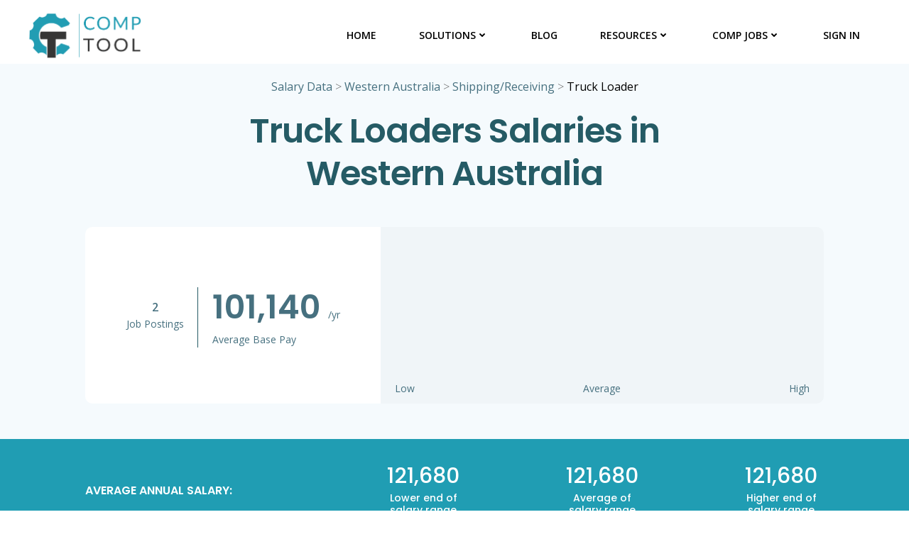

--- FILE ---
content_type: text/html; charset=UTF-8
request_url: https://comptool.com/salaries/western-australia/shipping-receiving/truck-loader/
body_size: 35919
content:
<!DOCTYPE html>
<html lang="en-US">
<head><meta charset="UTF-8"><script>if(navigator.userAgent.match(/MSIE|Internet Explorer/i)||navigator.userAgent.match(/Trident\/7\..*?rv:11/i)){var href=document.location.href;if(!href.match(/[?&]nowprocket/)){if(href.indexOf("?")==-1){if(href.indexOf("#")==-1){document.location.href=href+"?nowprocket=1"}else{document.location.href=href.replace("#","?nowprocket=1#")}}else{if(href.indexOf("#")==-1){document.location.href=href+"&nowprocket=1"}else{document.location.href=href.replace("#","&nowprocket=1#")}}}}</script><script>class RocketLazyLoadScripts{constructor(){this.v="1.2.4",this.triggerEvents=["keydown","mousedown","mousemove","touchmove","touchstart","touchend","wheel"],this.userEventHandler=this._triggerListener.bind(this),this.touchStartHandler=this._onTouchStart.bind(this),this.touchMoveHandler=this._onTouchMove.bind(this),this.touchEndHandler=this._onTouchEnd.bind(this),this.clickHandler=this._onClick.bind(this),this.interceptedClicks=[],window.addEventListener("pageshow",t=>{this.persisted=t.persisted}),window.addEventListener("DOMContentLoaded",()=>{this._preconnect3rdParties()}),this.delayedScripts={normal:[],async:[],defer:[]},this.trash=[],this.allJQueries=[]}_addUserInteractionListener(t){if(document.hidden){t._triggerListener();return}this.triggerEvents.forEach(e=>window.addEventListener(e,t.userEventHandler,{passive:!0})),window.addEventListener("touchstart",t.touchStartHandler,{passive:!0}),window.addEventListener("mousedown",t.touchStartHandler),document.addEventListener("visibilitychange",t.userEventHandler)}_removeUserInteractionListener(){this.triggerEvents.forEach(t=>window.removeEventListener(t,this.userEventHandler,{passive:!0})),document.removeEventListener("visibilitychange",this.userEventHandler)}_onTouchStart(t){"HTML"!==t.target.tagName&&(window.addEventListener("touchend",this.touchEndHandler),window.addEventListener("mouseup",this.touchEndHandler),window.addEventListener("touchmove",this.touchMoveHandler,{passive:!0}),window.addEventListener("mousemove",this.touchMoveHandler),t.target.addEventListener("click",this.clickHandler),this._renameDOMAttribute(t.target,"onclick","rocket-onclick"),this._pendingClickStarted())}_onTouchMove(t){window.removeEventListener("touchend",this.touchEndHandler),window.removeEventListener("mouseup",this.touchEndHandler),window.removeEventListener("touchmove",this.touchMoveHandler,{passive:!0}),window.removeEventListener("mousemove",this.touchMoveHandler),t.target.removeEventListener("click",this.clickHandler),this._renameDOMAttribute(t.target,"rocket-onclick","onclick"),this._pendingClickFinished()}_onTouchEnd(){window.removeEventListener("touchend",this.touchEndHandler),window.removeEventListener("mouseup",this.touchEndHandler),window.removeEventListener("touchmove",this.touchMoveHandler,{passive:!0}),window.removeEventListener("mousemove",this.touchMoveHandler)}_onClick(t){t.target.removeEventListener("click",this.clickHandler),this._renameDOMAttribute(t.target,"rocket-onclick","onclick"),this.interceptedClicks.push(t),t.preventDefault(),t.stopPropagation(),t.stopImmediatePropagation(),this._pendingClickFinished()}_replayClicks(){window.removeEventListener("touchstart",this.touchStartHandler,{passive:!0}),window.removeEventListener("mousedown",this.touchStartHandler),this.interceptedClicks.forEach(t=>{t.target.dispatchEvent(new MouseEvent("click",{view:t.view,bubbles:!0,cancelable:!0}))})}_waitForPendingClicks(){return new Promise(t=>{this._isClickPending?this._pendingClickFinished=t:t()})}_pendingClickStarted(){this._isClickPending=!0}_pendingClickFinished(){this._isClickPending=!1}_renameDOMAttribute(t,e,r){t.hasAttribute&&t.hasAttribute(e)&&(event.target.setAttribute(r,event.target.getAttribute(e)),event.target.removeAttribute(e))}_triggerListener(){this._removeUserInteractionListener(this),"loading"===document.readyState?document.addEventListener("DOMContentLoaded",this._loadEverythingNow.bind(this)):this._loadEverythingNow()}_preconnect3rdParties(){let t=[];document.querySelectorAll("script[type=rocketlazyloadscript][data-rocket-src]").forEach(e=>{let r=e.getAttribute("data-rocket-src");if(r&&0!==r.indexOf("data:")){0===r.indexOf("//")&&(r=location.protocol+r);try{let i=new URL(r).origin;i!==location.origin&&t.push({src:i,crossOrigin:e.crossOrigin||"module"===e.getAttribute("data-rocket-type")})}catch(n){}}}),t=[...new Map(t.map(t=>[JSON.stringify(t),t])).values()],this._batchInjectResourceHints(t,"preconnect")}async _loadEverythingNow(){this.lastBreath=Date.now(),this._delayEventListeners(),this._delayJQueryReady(this),this._handleDocumentWrite(),this._registerAllDelayedScripts(),this._preloadAllScripts(),await this._loadScriptsFromList(this.delayedScripts.normal),await this._loadScriptsFromList(this.delayedScripts.defer),await this._loadScriptsFromList(this.delayedScripts.async);try{await this._triggerDOMContentLoaded(),await this._pendingWebpackRequests(this),await this._triggerWindowLoad()}catch(t){console.error(t)}window.dispatchEvent(new Event("rocket-allScriptsLoaded")),this._waitForPendingClicks().then(()=>{this._replayClicks()}),this._emptyTrash()}_registerAllDelayedScripts(){document.querySelectorAll("script[type=rocketlazyloadscript]").forEach(t=>{t.hasAttribute("data-rocket-src")?t.hasAttribute("async")&&!1!==t.async?this.delayedScripts.async.push(t):t.hasAttribute("defer")&&!1!==t.defer||"module"===t.getAttribute("data-rocket-type")?this.delayedScripts.defer.push(t):this.delayedScripts.normal.push(t):this.delayedScripts.normal.push(t)})}async _transformScript(t){if(await this._littleBreath(),!0===t.noModule&&"noModule"in HTMLScriptElement.prototype){t.setAttribute("data-rocket-status","skipped");return}return new Promise(navigator.userAgent.indexOf("Firefox/")>0||""===navigator.vendor?e=>{let r=document.createElement("script");[...t.attributes].forEach(t=>{let e=t.nodeName;"type"!==e&&("data-rocket-type"===e&&(e="type"),"data-rocket-src"===e&&(e="src"),r.setAttribute(e,t.nodeValue))}),t.text&&(r.text=t.text),r.hasAttribute("src")?(r.addEventListener("load",e),r.addEventListener("error",e)):(r.text=t.text,e());try{t.parentNode.replaceChild(r,t)}catch(i){e()}}:e=>{function r(){t.setAttribute("data-rocket-status","failed"),e()}try{let i=t.getAttribute("data-rocket-type"),n=t.getAttribute("data-rocket-src");i?(t.type=i,t.removeAttribute("data-rocket-type")):t.removeAttribute("type"),t.addEventListener("load",function r(){t.setAttribute("data-rocket-status","executed"),e()}),t.addEventListener("error",r),n?(t.removeAttribute("data-rocket-src"),t.src=n):t.src="data:text/javascript;base64,"+window.btoa(unescape(encodeURIComponent(t.text)))}catch(s){r()}})}async _loadScriptsFromList(t){let e=t.shift();return e&&e.isConnected?(await this._transformScript(e),this._loadScriptsFromList(t)):Promise.resolve()}_preloadAllScripts(){this._batchInjectResourceHints([...this.delayedScripts.normal,...this.delayedScripts.defer,...this.delayedScripts.async],"preload")}_batchInjectResourceHints(t,e){var r=document.createDocumentFragment();t.forEach(t=>{let i=t.getAttribute&&t.getAttribute("data-rocket-src")||t.src;if(i){let n=document.createElement("link");n.href=i,n.rel=e,"preconnect"!==e&&(n.as="script"),t.getAttribute&&"module"===t.getAttribute("data-rocket-type")&&(n.crossOrigin=!0),t.crossOrigin&&(n.crossOrigin=t.crossOrigin),t.integrity&&(n.integrity=t.integrity),r.appendChild(n),this.trash.push(n)}}),document.head.appendChild(r)}_delayEventListeners(){let t={};function e(e,r){!function e(r){!t[r]&&(t[r]={originalFunctions:{add:r.addEventListener,remove:r.removeEventListener},eventsToRewrite:[]},r.addEventListener=function(){arguments[0]=i(arguments[0]),t[r].originalFunctions.add.apply(r,arguments)},r.removeEventListener=function(){arguments[0]=i(arguments[0]),t[r].originalFunctions.remove.apply(r,arguments)});function i(e){return t[r].eventsToRewrite.indexOf(e)>=0?"rocket-"+e:e}}(e),t[e].eventsToRewrite.push(r)}function r(t,e){let r=t[e];Object.defineProperty(t,e,{get:()=>r||function(){},set(i){t["rocket"+e]=r=i}})}e(document,"DOMContentLoaded"),e(window,"DOMContentLoaded"),e(window,"load"),e(window,"pageshow"),e(document,"readystatechange"),r(document,"onreadystatechange"),r(window,"onload"),r(window,"onpageshow")}_delayJQueryReady(t){let e;function r(t){return t.split(" ").map(t=>"load"===t||0===t.indexOf("load.")?"rocket-jquery-load":t).join(" ")}function i(i){if(i&&i.fn&&!t.allJQueries.includes(i)){i.fn.ready=i.fn.init.prototype.ready=function(e){return t.domReadyFired?e.bind(document)(i):document.addEventListener("rocket-DOMContentLoaded",()=>e.bind(document)(i)),i([])};let n=i.fn.on;i.fn.on=i.fn.init.prototype.on=function(){return this[0]===window&&("string"==typeof arguments[0]||arguments[0]instanceof String?arguments[0]=r(arguments[0]):"object"==typeof arguments[0]&&Object.keys(arguments[0]).forEach(t=>{let e=arguments[0][t];delete arguments[0][t],arguments[0][r(t)]=e})),n.apply(this,arguments),this},t.allJQueries.push(i)}e=i}i(window.jQuery),Object.defineProperty(window,"jQuery",{get:()=>e,set(t){i(t)}})}async _pendingWebpackRequests(t){let e=document.querySelector("script[data-webpack]");async function r(){return new Promise(t=>{e.addEventListener("load",t),e.addEventListener("error",t)})}e&&(await r(),await t._requestAnimFrame(),await t._pendingWebpackRequests(t))}async _triggerDOMContentLoaded(){this.domReadyFired=!0,await this._littleBreath(),document.dispatchEvent(new Event("rocket-DOMContentLoaded")),await this._littleBreath(),window.dispatchEvent(new Event("rocket-DOMContentLoaded")),await this._littleBreath(),document.dispatchEvent(new Event("rocket-readystatechange")),await this._littleBreath(),document.rocketonreadystatechange&&document.rocketonreadystatechange()}async _triggerWindowLoad(){await this._littleBreath(),window.dispatchEvent(new Event("rocket-load")),await this._littleBreath(),window.rocketonload&&window.rocketonload(),await this._littleBreath(),this.allJQueries.forEach(t=>t(window).trigger("rocket-jquery-load")),await this._littleBreath();let t=new Event("rocket-pageshow");t.persisted=this.persisted,window.dispatchEvent(t),await this._littleBreath(),window.rocketonpageshow&&window.rocketonpageshow({persisted:this.persisted})}_handleDocumentWrite(){let t=new Map;document.write=document.writeln=function(e){let r=document.currentScript;r||console.error("WPRocket unable to document.write this: "+e);let i=document.createRange(),n=r.parentElement,s=t.get(r);void 0===s&&(s=r.nextSibling,t.set(r,s));let a=document.createDocumentFragment();i.setStart(a,0),a.appendChild(i.createContextualFragment(e)),n.insertBefore(a,s)}}async _littleBreath(){Date.now()-this.lastBreath>45&&(await this._requestAnimFrame(),this.lastBreath=Date.now())}async _requestAnimFrame(){return document.hidden?new Promise(t=>setTimeout(t)):new Promise(t=>requestAnimationFrame(t))}_emptyTrash(){this.trash.forEach(t=>t.remove())}static run(){let t=new RocketLazyLoadScripts;t._addUserInteractionListener(t)}}RocketLazyLoadScripts.run();</script>
    
    <meta name="viewport" content="width=device-width, initial-scale=1">
    <link rel="profile" href="http://gmpg.org/xfn/11">
    <meta name='robots' content='index, follow, max-image-preview:large, max-snippet:-1, max-video-preview:-1' />

	<!-- This site is optimized with the Yoast SEO plugin v23.5 - https://yoast.com/wordpress/plugins/seo/ -->
	<title>Truck Loader Salaries in Western Australia | CompTool</title><link rel="preload" as="style" href="https://fonts.googleapis.com/css?family=Muli%3A200%2C200italic%2C300%2C300italic%2C400%2C400italic%2C600%2C600italic%2C700%2C700italic%2C800%2C800italic%2C900%2C900italic%7COpen%20Sans%3A300%2C300italic%2C400%2C400italic%2C600%2C600italic%2C700%2C700italic%2C800%2C800italic%7CPlayfair%20Display%3A400%2C400italic%2C700%2C700italic%2C900%2C900italic%7CMontserrat%3A100%2C100italic%2C200%2C200italic%2C300%2C300italic%2C400%2C400italic%2C500%2C500italic%2C600%2C600italic%2C700%2C700italic%2C800%2C800italic%2C900%2C900italic%7CLato%3A100%2C100italic%2C300%2C300italic%2C400%2C400italic%2C700%2C700italic%2C900%2C900italic%7CPoppins%3A100%2C100italic%2C200%2C200italic%2C300%2C300italic%2C400%2C400italic%2C500%2C500italic%2C600%2C600italic%2C700%2C700italic%2C800%2C800italic%2C900%2C900italic%7CArchivo%3A400%2C400italic%2C500%2C500italic%2C600%2C600italic%2C700%2C700italic%7CRoboto%3A100%2C100italic%2C300%2C300italic%2C400%2C400italic%2C500%2C500italic%2C700%2C700italic%2C900%2C900italic%7CPlayball%3A400%7CBad%20Script%3A400%7CDancing%20Script%3A400%2C700%7COleo%20Script%3A400%2C700%7CBerkshire%20Swash%3A400%7CMerienda%3A400%2C700&#038;subset=latin%2Clatin-ext&#038;display=swap" /><link rel="stylesheet" href="https://fonts.googleapis.com/css?family=Muli%3A200%2C200italic%2C300%2C300italic%2C400%2C400italic%2C600%2C600italic%2C700%2C700italic%2C800%2C800italic%2C900%2C900italic%7COpen%20Sans%3A300%2C300italic%2C400%2C400italic%2C600%2C600italic%2C700%2C700italic%2C800%2C800italic%7CPlayfair%20Display%3A400%2C400italic%2C700%2C700italic%2C900%2C900italic%7CMontserrat%3A100%2C100italic%2C200%2C200italic%2C300%2C300italic%2C400%2C400italic%2C500%2C500italic%2C600%2C600italic%2C700%2C700italic%2C800%2C800italic%2C900%2C900italic%7CLato%3A100%2C100italic%2C300%2C300italic%2C400%2C400italic%2C700%2C700italic%2C900%2C900italic%7CPoppins%3A100%2C100italic%2C200%2C200italic%2C300%2C300italic%2C400%2C400italic%2C500%2C500italic%2C600%2C600italic%2C700%2C700italic%2C800%2C800italic%2C900%2C900italic%7CArchivo%3A400%2C400italic%2C500%2C500italic%2C600%2C600italic%2C700%2C700italic%7CRoboto%3A100%2C100italic%2C300%2C300italic%2C400%2C400italic%2C500%2C500italic%2C700%2C700italic%2C900%2C900italic%7CPlayball%3A400%7CBad%20Script%3A400%7CDancing%20Script%3A400%2C700%7COleo%20Script%3A400%2C700%7CBerkshire%20Swash%3A400%7CMerienda%3A400%2C700&#038;subset=latin%2Clatin-ext&#038;display=swap" media="print" onload="this.media='all'" /><noscript><link rel="stylesheet" href="https://fonts.googleapis.com/css?family=Muli%3A200%2C200italic%2C300%2C300italic%2C400%2C400italic%2C600%2C600italic%2C700%2C700italic%2C800%2C800italic%2C900%2C900italic%7COpen%20Sans%3A300%2C300italic%2C400%2C400italic%2C600%2C600italic%2C700%2C700italic%2C800%2C800italic%7CPlayfair%20Display%3A400%2C400italic%2C700%2C700italic%2C900%2C900italic%7CMontserrat%3A100%2C100italic%2C200%2C200italic%2C300%2C300italic%2C400%2C400italic%2C500%2C500italic%2C600%2C600italic%2C700%2C700italic%2C800%2C800italic%2C900%2C900italic%7CLato%3A100%2C100italic%2C300%2C300italic%2C400%2C400italic%2C700%2C700italic%2C900%2C900italic%7CPoppins%3A100%2C100italic%2C200%2C200italic%2C300%2C300italic%2C400%2C400italic%2C500%2C500italic%2C600%2C600italic%2C700%2C700italic%2C800%2C800italic%2C900%2C900italic%7CArchivo%3A400%2C400italic%2C500%2C500italic%2C600%2C600italic%2C700%2C700italic%7CRoboto%3A100%2C100italic%2C300%2C300italic%2C400%2C400italic%2C500%2C500italic%2C700%2C700italic%2C900%2C900italic%7CPlayball%3A400%7CBad%20Script%3A400%7CDancing%20Script%3A400%2C700%7COleo%20Script%3A400%2C700%7CBerkshire%20Swash%3A400%7CMerienda%3A400%2C700&#038;subset=latin%2Clatin-ext&#038;display=swap" /></noscript><link rel="preload" as="style" href="https://fonts.googleapis.com/css2?family=Open+Sans:wght@400;600;700&#038;family=Poppins:wght@400;500;600&#038;display=swap" /><link rel="stylesheet" href="https://fonts.googleapis.com/css2?family=Open+Sans:wght@400;600;700&#038;family=Poppins:wght@400;500;600&#038;display=swap" media="print" onload="this.media='all'" /><noscript><link rel="stylesheet" href="https://fonts.googleapis.com/css2?family=Open+Sans:wght@400;600;700&#038;family=Poppins:wght@400;500;600&#038;display=swap" /></noscript>
	<link rel="canonical" href="https://10.0.0.67/salaries/western-australia/shipping-receiving/truck-loader/" />
	<meta property="og:locale" content="en_US" />
	<meta property="og:type" content="article" />
	<meta property="og:title" content="Truck Loader Salaries in Western Australia | CompTool" />
	<meta property="og:url" content="https://comptool.com/salaries/western-australia/shipping-receiving/truck-loader/" />
	<meta property="og:site_name" content="CompTool" />
	<meta property="article:publisher" content="https://www.facebook.com/CompensationTool/" />
	<meta property="article:modified_time" content="2026-01-15T18:25:47+00:00" />
	<meta name="twitter:card" content="summary_large_image" />
	<meta name="twitter:site" content="@comp_tool" />
	<script type="application/ld+json" class="yoast-schema-graph">{"@context":"https://schema.org","@graph":[{"@type":"WebPage","@id":"https://comptool.com/salaries/western-australia/shipping-receiving/truck-loader/","url":"https://comptool.com/salaries/western-australia/shipping-receiving/truck-loader/","name":"Truck Loader Salaries in Western Australia | CompTool","isPartOf":{"@id":"https://comptool.com/#website"},"datePublished":"2024-02-18T00:03:39+00:00","dateModified":"2026-01-15T18:25:47+00:00","inLanguage":"en-US","potentialAction":[{"@type":"ReadAction","target":["https://10.0.0.67/salaries/western-australia/shipping-receiving/truck-loader/"]}]},{"@type":"WebSite","@id":"https://comptool.com/#website","url":"https://comptool.com/","name":"CompTool","description":"CompTool:  By Comp, For Comp","publisher":{"@id":"https://comptool.com/#organization"},"potentialAction":[{"@type":"SearchAction","target":{"@type":"EntryPoint","urlTemplate":"https://comptool.com/?s={search_term_string}"},"query-input":{"@type":"PropertyValueSpecification","valueRequired":true,"valueName":"search_term_string"}}],"inLanguage":"en-US"},{"@type":"Organization","@id":"https://comptool.com/#organization","name":"CompTool","url":"https://comptool.com/","logo":{"@type":"ImageObject","inLanguage":"en-US","@id":"https://comptool.com/#/schema/logo/image/","url":"https://comptool.com/wp-content/uploads/2022/11/CompTool-Logo.png","contentUrl":"https://comptool.com/wp-content/uploads/2022/11/CompTool-Logo.png","width":1325,"height":564,"caption":"CompTool"},"image":{"@id":"https://comptool.com/#/schema/logo/image/"},"sameAs":["https://www.facebook.com/CompensationTool/","https://x.com/comp_tool"]}]}</script>
	<!-- / Yoast SEO plugin. -->


<link rel='dns-prefetch' href='//js.hs-scripts.com' />
<link rel='dns-prefetch' href='//stats.wp.com' />
<link rel='dns-prefetch' href='//fonts.googleapis.com' />
<link href='https://fonts.gstatic.com' crossorigin rel='preconnect' />
<link rel="alternate" type="application/rss+xml" title="CompTool &raquo; Feed" href="https://comptool.com/feed/" />
<link rel="alternate" type="application/rss+xml" title="CompTool &raquo; Comments Feed" href="https://comptool.com/comments/feed/" />
<link rel='stylesheet' id='admin-custom-styles-css' href='https://comptool.com/wp-content/plugins/jsoncontentimporterpro3/block/css/jcipro-admin-styles.css?ver=1.0.0' type='text/css' media='all' />
<link rel='stylesheet' id='extend-builder-css-css' href='https://comptool.com/wp-content/plugins/colibri-page-builder-pro/extend-builder/assets/static/css/theme.css?ver=1.0.293-pro' type='text/css' media='all' />
<style id='extend-builder-css-inline-css' type='text/css'>
/* page css */
/* part css : theme-shapes */
.colibri-shape-circles {
background-image:var(--wpr-bg-d61826d5-1168-4443-8592-43678ac2d089)
}
.colibri-shape-10degree-stripes {
background-image:var(--wpr-bg-e63e9857-c3ac-4a46-9984-c001298e514b)
}
.colibri-shape-rounded-squares-blue {
background-image:var(--wpr-bg-dcc156ac-1880-4c19-afb5-5a0f7d38495c)
}
.colibri-shape-many-rounded-squares-blue {
background-image:var(--wpr-bg-b683cdad-7c30-4670-80da-28f4a5ae247a)
}
.colibri-shape-two-circles {
background-image:var(--wpr-bg-0c875308-5c19-4b34-8bf0-2bf6798dfd62)
}
.colibri-shape-circles-2 {
background-image:var(--wpr-bg-aa14c94a-0d4f-4b89-848c-76b6698cd830)
}
.colibri-shape-circles-3 {
background-image:var(--wpr-bg-c84f6259-8192-4600-b463-aec0b79ceba9)
}
.colibri-shape-circles-gradient {
background-image:var(--wpr-bg-7ae879c1-1f50-4672-803c-e0a94be0a324)
}
.colibri-shape-circles-white-gradient {
background-image:var(--wpr-bg-24e4d533-9baa-4c6d-adcd-75fb0d7fc3c2)
}
.colibri-shape-waves {
background-image:var(--wpr-bg-8e0b8c01-a49f-45c1-80cc-306011c53675)
}
.colibri-shape-waves-inverted {
background-image:var(--wpr-bg-4e2e3e9a-8cc4-4dce-bb97-5530587d7c8c)
}
.colibri-shape-dots {
background-image:var(--wpr-bg-7e6e6833-c477-48c7-b738-c52b94af161b)
}
.colibri-shape-left-tilted-lines {
background-image:var(--wpr-bg-1595c65c-abac-407d-87cb-6c66d4238df7)
}
.colibri-shape-right-tilted-lines {
background-image:var(--wpr-bg-95030e1d-2fb8-46dc-8c7d-80dba6f0eed7)
}
.colibri-shape-right-tilted-strips {
background-image:var(--wpr-bg-7088c23b-cc59-4a08-85c2-bafb93f1a408)
}
/* part css : theme */

.h-y-container > *:not(:last-child), .h-x-container-inner > * {
  margin-bottom: 20px;
}
.h-x-container-inner, .h-column__content > .h-x-container > *:last-child {
  margin-bottom: -20px;
}
.h-x-container-inner > * {
  padding-left: 10px;
  padding-right: 10px;
}
.h-x-container-inner {
  margin-left: -10px;
  margin-right: -10px;
}
[class*=style-], [class*=local-style-], .h-global-transition, .h-global-transition-all, .h-global-transition-all * {
  transition-duration: 1s;
}
.wp-block-button .wp-block-button__link:not(.has-background),.wp-block-file .wp-block-file__button {
  background-color: #03a9f4;
  background-image: none;
}
.wp-block-button .wp-block-button__link:not(.has-background):hover,.wp-block-button .wp-block-button__link:not(.has-background):focus,.wp-block-button .wp-block-button__link:not(.has-background):active,.wp-block-file .wp-block-file__button:hover,.wp-block-file .wp-block-file__button:focus,.wp-block-file .wp-block-file__button:active {
  background-color: rgb(2, 110, 159);
  background-image: none;
}
.wp-block-button.is-style-outline .wp-block-button__link:not(.has-background) {
  color: #03a9f4;
  background-color: transparent;
  background-image: none;
  border-top-width: 2px;
  border-top-color: #03a9f4;
  border-top-style: solid;
  border-right-width: 2px;
  border-right-color: #03a9f4;
  border-right-style: solid;
  border-bottom-width: 2px;
  border-bottom-color: #03a9f4;
  border-bottom-style: solid;
  border-left-width: 2px;
  border-left-color: #03a9f4;
  border-left-style: solid;
}
.wp-block-button.is-style-outline .wp-block-button__link:not(.has-background):hover,.wp-block-button.is-style-outline .wp-block-button__link:not(.has-background):focus,.wp-block-button.is-style-outline .wp-block-button__link:not(.has-background):active {
  color: #fff;
  background-color: #03a9f4;
  background-image: none;
}
.has-background-color,*[class^="wp-block-"].is-style-solid-color {
  background-color: #03a9f4;
  background-image: none;
}
.has-colibri-color-1-background-color {
  background-color: #03a9f4;
  background-image: none;
}
.wp-block-button .wp-block-button__link.has-colibri-color-1-background-color {
  background-color: #03a9f4;
  background-image: none;
}
.wp-block-button .wp-block-button__link.has-colibri-color-1-background-color:hover,.wp-block-button .wp-block-button__link.has-colibri-color-1-background-color:focus,.wp-block-button .wp-block-button__link.has-colibri-color-1-background-color:active {
  background-color: rgb(2, 110, 159);
  background-image: none;
}
.wp-block-button.is-style-outline .wp-block-button__link.has-colibri-color-1-background-color {
  color: #03a9f4;
  background-color: transparent;
  background-image: none;
  border-top-width: 2px;
  border-top-color: #03a9f4;
  border-top-style: solid;
  border-right-width: 2px;
  border-right-color: #03a9f4;
  border-right-style: solid;
  border-bottom-width: 2px;
  border-bottom-color: #03a9f4;
  border-bottom-style: solid;
  border-left-width: 2px;
  border-left-color: #03a9f4;
  border-left-style: solid;
}
.wp-block-button.is-style-outline .wp-block-button__link.has-colibri-color-1-background-color:hover,.wp-block-button.is-style-outline .wp-block-button__link.has-colibri-color-1-background-color:focus,.wp-block-button.is-style-outline .wp-block-button__link.has-colibri-color-1-background-color:active {
  color: #fff;
  background-color: #03a9f4;
  background-image: none;
}
*[class^="wp-block-"].has-colibri-color-1-background-color,*[class^="wp-block-"] .has-colibri-color-1-background-color,*[class^="wp-block-"].is-style-solid-color.has-colibri-color-1-color,*[class^="wp-block-"].is-style-solid-color blockquote.has-colibri-color-1-color,*[class^="wp-block-"].is-style-solid-color blockquote.has-colibri-color-1-color p {
  background-color: #03a9f4;
  background-image: none;
}
.has-colibri-color-1-color {
  color: #03a9f4;
}
.has-colibri-color-2-background-color {
  background-color: #f79007;
  background-image: none;
}
.wp-block-button .wp-block-button__link.has-colibri-color-2-background-color {
  background-color: #f79007;
  background-image: none;
}
.wp-block-button .wp-block-button__link.has-colibri-color-2-background-color:hover,.wp-block-button .wp-block-button__link.has-colibri-color-2-background-color:focus,.wp-block-button .wp-block-button__link.has-colibri-color-2-background-color:active {
  background-color: rgb(162, 94, 5);
  background-image: none;
}
.wp-block-button.is-style-outline .wp-block-button__link.has-colibri-color-2-background-color {
  color: #f79007;
  background-color: transparent;
  background-image: none;
  border-top-width: 2px;
  border-top-color: #f79007;
  border-top-style: solid;
  border-right-width: 2px;
  border-right-color: #f79007;
  border-right-style: solid;
  border-bottom-width: 2px;
  border-bottom-color: #f79007;
  border-bottom-style: solid;
  border-left-width: 2px;
  border-left-color: #f79007;
  border-left-style: solid;
}
.wp-block-button.is-style-outline .wp-block-button__link.has-colibri-color-2-background-color:hover,.wp-block-button.is-style-outline .wp-block-button__link.has-colibri-color-2-background-color:focus,.wp-block-button.is-style-outline .wp-block-button__link.has-colibri-color-2-background-color:active {
  color: #fff;
  background-color: #f79007;
  background-image: none;
}
*[class^="wp-block-"].has-colibri-color-2-background-color,*[class^="wp-block-"] .has-colibri-color-2-background-color,*[class^="wp-block-"].is-style-solid-color.has-colibri-color-2-color,*[class^="wp-block-"].is-style-solid-color blockquote.has-colibri-color-2-color,*[class^="wp-block-"].is-style-solid-color blockquote.has-colibri-color-2-color p {
  background-color: #f79007;
  background-image: none;
}
.has-colibri-color-2-color {
  color: #f79007;
}
.has-colibri-color-3-background-color {
  background-color: #00bf87;
  background-image: none;
}
.wp-block-button .wp-block-button__link.has-colibri-color-3-background-color {
  background-color: #00bf87;
  background-image: none;
}
.wp-block-button .wp-block-button__link.has-colibri-color-3-background-color:hover,.wp-block-button .wp-block-button__link.has-colibri-color-3-background-color:focus,.wp-block-button .wp-block-button__link.has-colibri-color-3-background-color:active {
  background-color: rgb(0, 106, 75);
  background-image: none;
}
.wp-block-button.is-style-outline .wp-block-button__link.has-colibri-color-3-background-color {
  color: #00bf87;
  background-color: transparent;
  background-image: none;
  border-top-width: 2px;
  border-top-color: #00bf87;
  border-top-style: solid;
  border-right-width: 2px;
  border-right-color: #00bf87;
  border-right-style: solid;
  border-bottom-width: 2px;
  border-bottom-color: #00bf87;
  border-bottom-style: solid;
  border-left-width: 2px;
  border-left-color: #00bf87;
  border-left-style: solid;
}
.wp-block-button.is-style-outline .wp-block-button__link.has-colibri-color-3-background-color:hover,.wp-block-button.is-style-outline .wp-block-button__link.has-colibri-color-3-background-color:focus,.wp-block-button.is-style-outline .wp-block-button__link.has-colibri-color-3-background-color:active {
  color: #fff;
  background-color: #00bf87;
  background-image: none;
}
*[class^="wp-block-"].has-colibri-color-3-background-color,*[class^="wp-block-"] .has-colibri-color-3-background-color,*[class^="wp-block-"].is-style-solid-color.has-colibri-color-3-color,*[class^="wp-block-"].is-style-solid-color blockquote.has-colibri-color-3-color,*[class^="wp-block-"].is-style-solid-color blockquote.has-colibri-color-3-color p {
  background-color: #00bf87;
  background-image: none;
}
.has-colibri-color-3-color {
  color: #00bf87;
}
.has-colibri-color-4-background-color {
  background-color: #6632ff;
  background-image: none;
}
.wp-block-button .wp-block-button__link.has-colibri-color-4-background-color {
  background-color: #6632ff;
  background-image: none;
}
.wp-block-button .wp-block-button__link.has-colibri-color-4-background-color:hover,.wp-block-button .wp-block-button__link.has-colibri-color-4-background-color:focus,.wp-block-button .wp-block-button__link.has-colibri-color-4-background-color:active {
  background-color: rgb(68, 33, 170);
  background-image: none;
}
.wp-block-button.is-style-outline .wp-block-button__link.has-colibri-color-4-background-color {
  color: #6632ff;
  background-color: transparent;
  background-image: none;
  border-top-width: 2px;
  border-top-color: #6632ff;
  border-top-style: solid;
  border-right-width: 2px;
  border-right-color: #6632ff;
  border-right-style: solid;
  border-bottom-width: 2px;
  border-bottom-color: #6632ff;
  border-bottom-style: solid;
  border-left-width: 2px;
  border-left-color: #6632ff;
  border-left-style: solid;
}
.wp-block-button.is-style-outline .wp-block-button__link.has-colibri-color-4-background-color:hover,.wp-block-button.is-style-outline .wp-block-button__link.has-colibri-color-4-background-color:focus,.wp-block-button.is-style-outline .wp-block-button__link.has-colibri-color-4-background-color:active {
  color: #fff;
  background-color: #6632ff;
  background-image: none;
}
*[class^="wp-block-"].has-colibri-color-4-background-color,*[class^="wp-block-"] .has-colibri-color-4-background-color,*[class^="wp-block-"].is-style-solid-color.has-colibri-color-4-color,*[class^="wp-block-"].is-style-solid-color blockquote.has-colibri-color-4-color,*[class^="wp-block-"].is-style-solid-color blockquote.has-colibri-color-4-color p {
  background-color: #6632ff;
  background-image: none;
}
.has-colibri-color-4-color {
  color: #6632ff;
}
.has-colibri-color-5-background-color {
  background-color: #FFFFFF;
  background-image: none;
}
.wp-block-button .wp-block-button__link.has-colibri-color-5-background-color {
  background-color: #FFFFFF;
  background-image: none;
}
.wp-block-button .wp-block-button__link.has-colibri-color-5-background-color:hover,.wp-block-button .wp-block-button__link.has-colibri-color-5-background-color:focus,.wp-block-button .wp-block-button__link.has-colibri-color-5-background-color:active {
  background-color: rgb(102, 102, 102);
  background-image: none;
}
.wp-block-button.is-style-outline .wp-block-button__link.has-colibri-color-5-background-color {
  color: #FFFFFF;
  background-color: transparent;
  background-image: none;
  border-top-width: 2px;
  border-top-color: #FFFFFF;
  border-top-style: solid;
  border-right-width: 2px;
  border-right-color: #FFFFFF;
  border-right-style: solid;
  border-bottom-width: 2px;
  border-bottom-color: #FFFFFF;
  border-bottom-style: solid;
  border-left-width: 2px;
  border-left-color: #FFFFFF;
  border-left-style: solid;
}
.wp-block-button.is-style-outline .wp-block-button__link.has-colibri-color-5-background-color:hover,.wp-block-button.is-style-outline .wp-block-button__link.has-colibri-color-5-background-color:focus,.wp-block-button.is-style-outline .wp-block-button__link.has-colibri-color-5-background-color:active {
  color: #fff;
  background-color: #FFFFFF;
  background-image: none;
}
*[class^="wp-block-"].has-colibri-color-5-background-color,*[class^="wp-block-"] .has-colibri-color-5-background-color,*[class^="wp-block-"].is-style-solid-color.has-colibri-color-5-color,*[class^="wp-block-"].is-style-solid-color blockquote.has-colibri-color-5-color,*[class^="wp-block-"].is-style-solid-color blockquote.has-colibri-color-5-color p {
  background-color: #FFFFFF;
  background-image: none;
}
.has-colibri-color-5-color {
  color: #FFFFFF;
}
.has-colibri-color-6-background-color {
  background-color: #000000;
  background-image: none;
}
.wp-block-button .wp-block-button__link.has-colibri-color-6-background-color {
  background-color: #000000;
  background-image: none;
}
.wp-block-button .wp-block-button__link.has-colibri-color-6-background-color:hover,.wp-block-button .wp-block-button__link.has-colibri-color-6-background-color:focus,.wp-block-button .wp-block-button__link.has-colibri-color-6-background-color:active {
  background-color: rgb(51, 51, 51);
  background-image: none;
}
.wp-block-button.is-style-outline .wp-block-button__link.has-colibri-color-6-background-color {
  color: #000000;
  background-color: transparent;
  background-image: none;
  border-top-width: 2px;
  border-top-color: #000000;
  border-top-style: solid;
  border-right-width: 2px;
  border-right-color: #000000;
  border-right-style: solid;
  border-bottom-width: 2px;
  border-bottom-color: #000000;
  border-bottom-style: solid;
  border-left-width: 2px;
  border-left-color: #000000;
  border-left-style: solid;
}
.wp-block-button.is-style-outline .wp-block-button__link.has-colibri-color-6-background-color:hover,.wp-block-button.is-style-outline .wp-block-button__link.has-colibri-color-6-background-color:focus,.wp-block-button.is-style-outline .wp-block-button__link.has-colibri-color-6-background-color:active {
  color: #fff;
  background-color: #000000;
  background-image: none;
}
*[class^="wp-block-"].has-colibri-color-6-background-color,*[class^="wp-block-"] .has-colibri-color-6-background-color,*[class^="wp-block-"].is-style-solid-color.has-colibri-color-6-color,*[class^="wp-block-"].is-style-solid-color blockquote.has-colibri-color-6-color,*[class^="wp-block-"].is-style-solid-color blockquote.has-colibri-color-6-color p {
  background-color: #000000;
  background-image: none;
}
.has-colibri-color-6-color {
  color: #000000;
}
#colibri .woocommerce-store-notice,#colibri.woocommerce .content .h-section input[type=submit],#colibri.woocommerce-page  .content .h-section  input[type=button],#colibri.woocommerce .content .h-section  input[type=button],#colibri.woocommerce-page  .content .h-section .button,#colibri.woocommerce .content .h-section .button,#colibri.woocommerce-page  .content .h-section  a.button,#colibri.woocommerce .content .h-section  a.button,#colibri.woocommerce-page  .content .h-section button.button,#colibri.woocommerce .content .h-section button.button,#colibri.woocommerce-page  .content .h-section input.button,#colibri.woocommerce .content .h-section input.button,#colibri.woocommerce-page  .content .h-section input#submit,#colibri.woocommerce .content .h-section input#submit,#colibri.woocommerce-page  .content .h-section a.added_to_cart,#colibri.woocommerce .content .h-section a.added_to_cart,#colibri.woocommerce-page  .content .h-section .ui-slider-range,#colibri.woocommerce .content .h-section .ui-slider-range,#colibri.woocommerce-page  .content .h-section .ui-slider-handle,#colibri.woocommerce .content .h-section .ui-slider-handle {
  background-color: #03a9f4;
  background-image: none;
  border-top-width: 0px;
  border-top-color: #03a9f4;
  border-top-style: solid;
  border-right-width: 0px;
  border-right-color: #03a9f4;
  border-right-style: solid;
  border-bottom-width: 0px;
  border-bottom-color: #03a9f4;
  border-bottom-style: solid;
  border-left-width: 0px;
  border-left-color: #03a9f4;
  border-left-style: solid;
}
#colibri .woocommerce-store-notice:hover,#colibri .woocommerce-store-notice:focus,#colibri .woocommerce-store-notice:active,#colibri.woocommerce .content .h-section input[type=submit]:hover,#colibri.woocommerce .content .h-section input[type=submit]:focus,#colibri.woocommerce .content .h-section input[type=submit]:active,#colibri.woocommerce-page  .content .h-section  input[type=button]:hover,#colibri.woocommerce-page  .content .h-section  input[type=button]:focus,#colibri.woocommerce-page  .content .h-section  input[type=button]:active,#colibri.woocommerce .content .h-section  input[type=button]:hover,#colibri.woocommerce .content .h-section  input[type=button]:focus,#colibri.woocommerce .content .h-section  input[type=button]:active,#colibri.woocommerce-page  .content .h-section .button:hover,#colibri.woocommerce-page  .content .h-section .button:focus,#colibri.woocommerce-page  .content .h-section .button:active,#colibri.woocommerce .content .h-section .button:hover,#colibri.woocommerce .content .h-section .button:focus,#colibri.woocommerce .content .h-section .button:active,#colibri.woocommerce-page  .content .h-section  a.button:hover,#colibri.woocommerce-page  .content .h-section  a.button:focus,#colibri.woocommerce-page  .content .h-section  a.button:active,#colibri.woocommerce .content .h-section  a.button:hover,#colibri.woocommerce .content .h-section  a.button:focus,#colibri.woocommerce .content .h-section  a.button:active,#colibri.woocommerce-page  .content .h-section button.button:hover,#colibri.woocommerce-page  .content .h-section button.button:focus,#colibri.woocommerce-page  .content .h-section button.button:active,#colibri.woocommerce .content .h-section button.button:hover,#colibri.woocommerce .content .h-section button.button:focus,#colibri.woocommerce .content .h-section button.button:active,#colibri.woocommerce-page  .content .h-section input.button:hover,#colibri.woocommerce-page  .content .h-section input.button:focus,#colibri.woocommerce-page  .content .h-section input.button:active,#colibri.woocommerce .content .h-section input.button:hover,#colibri.woocommerce .content .h-section input.button:focus,#colibri.woocommerce .content .h-section input.button:active,#colibri.woocommerce-page  .content .h-section input#submit:hover,#colibri.woocommerce-page  .content .h-section input#submit:focus,#colibri.woocommerce-page  .content .h-section input#submit:active,#colibri.woocommerce .content .h-section input#submit:hover,#colibri.woocommerce .content .h-section input#submit:focus,#colibri.woocommerce .content .h-section input#submit:active,#colibri.woocommerce-page  .content .h-section a.added_to_cart:hover,#colibri.woocommerce-page  .content .h-section a.added_to_cart:focus,#colibri.woocommerce-page  .content .h-section a.added_to_cart:active,#colibri.woocommerce .content .h-section a.added_to_cart:hover,#colibri.woocommerce .content .h-section a.added_to_cart:focus,#colibri.woocommerce .content .h-section a.added_to_cart:active,#colibri.woocommerce-page  .content .h-section .ui-slider-range:hover,#colibri.woocommerce-page  .content .h-section .ui-slider-range:focus,#colibri.woocommerce-page  .content .h-section .ui-slider-range:active,#colibri.woocommerce .content .h-section .ui-slider-range:hover,#colibri.woocommerce .content .h-section .ui-slider-range:focus,#colibri.woocommerce .content .h-section .ui-slider-range:active,#colibri.woocommerce-page  .content .h-section .ui-slider-handle:hover,#colibri.woocommerce-page  .content .h-section .ui-slider-handle:focus,#colibri.woocommerce-page  .content .h-section .ui-slider-handle:active,#colibri.woocommerce .content .h-section .ui-slider-handle:hover,#colibri.woocommerce .content .h-section .ui-slider-handle:focus,#colibri.woocommerce .content .h-section .ui-slider-handle:active {
  background-color: rgb(2, 110, 159);
  background-image: none;
  border-top-width: 0px;
  border-top-color: rgb(2, 110, 159);
  border-top-style: solid;
  border-right-width: 0px;
  border-right-color: rgb(2, 110, 159);
  border-right-style: solid;
  border-bottom-width: 0px;
  border-bottom-color: rgb(2, 110, 159);
  border-bottom-style: solid;
  border-left-width: 0px;
  border-left-color: rgb(2, 110, 159);
  border-left-style: solid;
}
#colibri.woocommerce-page  .content .h-section .star-rating::before,#colibri.woocommerce .content .h-section .star-rating::before,#colibri.woocommerce-page  .content .h-section .star-rating span::before,#colibri.woocommerce .content .h-section .star-rating span::before {
  color: #03a9f4;
}
#colibri.woocommerce-page  .content .h-section .price,#colibri.woocommerce .content .h-section .price {
  color: #03a9f4;
}
#colibri.woocommerce-page  .content .h-section .price del,#colibri.woocommerce .content .h-section .price del {
  color: rgb(84, 194, 244);
}
#colibri.woocommerce-page  .content .h-section .onsale,#colibri.woocommerce .content .h-section .onsale {
  background-color: #03a9f4;
  background-image: none;
}
#colibri.woocommerce-page  .content .h-section .onsale:hover,#colibri.woocommerce-page  .content .h-section .onsale:focus,#colibri.woocommerce-page  .content .h-section .onsale:active,#colibri.woocommerce .content .h-section .onsale:hover,#colibri.woocommerce .content .h-section .onsale:focus,#colibri.woocommerce .content .h-section .onsale:active {
  background-color: rgb(2, 110, 159);
  background-image: none;
}
#colibri.woocommerce ul.products li.product h2:hover {
  color: #03a9f4;
}
#colibri.woocommerce-page  .content .h-section .woocommerce-pagination .page-numbers.current,#colibri.woocommerce .content .h-section .woocommerce-pagination .page-numbers.current,#colibri.woocommerce-page  .content .h-section .woocommerce-pagination a.page-numbers:hover,#colibri.woocommerce .content .h-section .woocommerce-pagination a.page-numbers:hover {
  background-color: #03a9f4;
  background-image: none;
}
#colibri.woocommerce-page  .content .h-section .comment-form-rating .stars a,#colibri.woocommerce .content .h-section .comment-form-rating .stars a {
  color: #03a9f4;
}
.h-section-global-spacing {
  padding-top: 90px;
  padding-bottom: 90px;
}
#colibri .colibri-language-switcher {
  background-color: white;
  background-image: none;
  top: 80px;
  border-top-width: 0px;
  border-top-style: none;
  border-top-left-radius: 4px;
  border-top-right-radius: 0px;
  border-right-width: 0px;
  border-right-style: none;
  border-bottom-width: 0px;
  border-bottom-style: none;
  border-bottom-left-radius: 4px;
  border-bottom-right-radius: 0px;
  border-left-width: 0px;
  border-left-style: none;
}
#colibri .colibri-language-switcher .lang-item {
  padding-top: 14px;
  padding-right: 18px;
  padding-bottom: 14px;
  padding-left: 18px;
}
body {
  font-family: Open Sans;
  font-weight: 300;
  font-size: 1em;
  line-height: 1.6;
  color: rgb(103, 103, 103);
  letter-spacing: 0px;
}
body a {
  font-family: Open Sans;
  font-weight: 300;
  text-decoration: underline;
  font-size: 1em;
  line-height: 1.6;
}
body a:hover {
  color: #00bf87;
}
body p {
  margin-bottom: 16px;
  font-family: Open Sans;
  font-weight: 300;
  font-size: 1em;
  line-height: 1.6;
  color: rgb(103, 103, 103);
  letter-spacing: 0px;
}
body .h-lead p {
  margin-bottom: 16px;
  font-family: Roboto;
  font-weight: 300;
  font-size: 1.25em;
  line-height: 1.5;
  color: rgb(153, 153, 153);
}
body blockquote p {
  margin-bottom: 16px;
  font-family: Playfair Display;
  font-weight: 400;
  font-size: 16px;
  line-height: 1.6;
  color: rgb(162, 94, 5);
}
body h1 {
  margin-bottom: 16px;
  font-family: Poppins;
  font-weight: 700;
  font-size: 3em;
  line-height: 1.26;
  color: #000000;
  letter-spacing: -1px;
}
body h2 {
  margin-bottom: 6px;
  font-family: Archivo;
  font-weight: 600;
  font-size: 1.8em;
  line-height: 1.143;
  color: #000000;
  margin-top: 12px;
  text-transform: capitalize;
}
body h3 {
  margin-bottom: 6px;
  font-family: Poppins;
  font-weight: 600;
  font-size: 1.3em;
  line-height: 1.25;
  color: rgb(30, 155, 178);
  margin-top: 12px;
}
body h4 {
  margin-bottom: 6px;
  font-family: Poppins;
  font-weight: 500;
  font-size: 1.2em;
  line-height: 1.6;
  color: #000000;
  margin-top: 12px;
}
body h5 {
  margin-bottom: 6px;
  font-family: Poppins;
  font-weight: 500;
  font-size: 1.1em;
  line-height: 1.55;
  color: #000000;
  margin-top: 12px;
}
body h6 {
  margin-bottom: 6px;
  font-family: Poppins;
  font-weight: 400;
  font-size: 1em;
  line-height: 1.6;
  color: #00bf87;
  margin-top: 12px;
  text-transform: uppercase;
  letter-spacing: 2px;
}
.has-colibri-color-9-background-color {
  background-color: rgb(30, 155, 178);
  background-image: none;
}
.wp-block-button .wp-block-button__link.has-colibri-color-9-background-color {
  background-color: rgb(30, 155, 178);
  background-image: none;
}
.wp-block-button .wp-block-button__link.has-colibri-color-9-background-color:hover,.wp-block-button .wp-block-button__link.has-colibri-color-9-background-color:focus,.wp-block-button .wp-block-button__link.has-colibri-color-9-background-color:active {
  background-color: rgb(16, 81, 93);
  background-image: none;
}
.wp-block-button.is-style-outline .wp-block-button__link.has-colibri-color-9-background-color {
  color: rgb(30, 155, 178);
  background-color: transparent;
  background-image: none;
  border-top-width: 2px;
  border-top-color: rgb(30, 155, 178);
  border-top-style: solid;
  border-right-width: 2px;
  border-right-color: rgb(30, 155, 178);
  border-right-style: solid;
  border-bottom-width: 2px;
  border-bottom-color: rgb(30, 155, 178);
  border-bottom-style: solid;
  border-left-width: 2px;
  border-left-color: rgb(30, 155, 178);
  border-left-style: solid;
}
.wp-block-button.is-style-outline .wp-block-button__link.has-colibri-color-9-background-color:hover,.wp-block-button.is-style-outline .wp-block-button__link.has-colibri-color-9-background-color:focus,.wp-block-button.is-style-outline .wp-block-button__link.has-colibri-color-9-background-color:active {
  color: #fff;
  background-color: rgb(30, 155, 178);
  background-image: none;
}
*[class^="wp-block-"].has-colibri-color-9-background-color,*[class^="wp-block-"] .has-colibri-color-9-background-color,*[class^="wp-block-"].is-style-solid-color.has-colibri-color-9-color,*[class^="wp-block-"].is-style-solid-color blockquote.has-colibri-color-9-color,*[class^="wp-block-"].is-style-solid-color blockquote.has-colibri-color-9-color p {
  background-color: rgb(30, 155, 178);
  background-image: none;
}
.has-colibri-color-9-color {
  color: rgb(30, 155, 178);
}
.has-colibri-color-10-background-color {
  background-color: rgb(214, 249, 255);
  background-image: none;
}
.wp-block-button .wp-block-button__link.has-colibri-color-10-background-color {
  background-color: rgb(214, 249, 255);
  background-image: none;
}
.wp-block-button .wp-block-button__link.has-colibri-color-10-background-color:hover,.wp-block-button .wp-block-button__link.has-colibri-color-10-background-color:focus,.wp-block-button .wp-block-button__link.has-colibri-color-10-background-color:active {
  background-color: rgb(44, 224, 255);
  background-image: none;
}
.wp-block-button.is-style-outline .wp-block-button__link.has-colibri-color-10-background-color {
  color: rgb(214, 249, 255);
  background-color: transparent;
  background-image: none;
  border-top-width: 2px;
  border-top-color: rgb(214, 249, 255);
  border-top-style: solid;
  border-right-width: 2px;
  border-right-color: rgb(214, 249, 255);
  border-right-style: solid;
  border-bottom-width: 2px;
  border-bottom-color: rgb(214, 249, 255);
  border-bottom-style: solid;
  border-left-width: 2px;
  border-left-color: rgb(214, 249, 255);
  border-left-style: solid;
}
.wp-block-button.is-style-outline .wp-block-button__link.has-colibri-color-10-background-color:hover,.wp-block-button.is-style-outline .wp-block-button__link.has-colibri-color-10-background-color:focus,.wp-block-button.is-style-outline .wp-block-button__link.has-colibri-color-10-background-color:active {
  color: #fff;
  background-color: rgb(214, 249, 255);
  background-image: none;
}
*[class^="wp-block-"].has-colibri-color-10-background-color,*[class^="wp-block-"] .has-colibri-color-10-background-color,*[class^="wp-block-"].is-style-solid-color.has-colibri-color-10-color,*[class^="wp-block-"].is-style-solid-color blockquote.has-colibri-color-10-color,*[class^="wp-block-"].is-style-solid-color blockquote.has-colibri-color-10-color p {
  background-color: rgb(214, 249, 255);
  background-image: none;
}
.has-colibri-color-10-color {
  color: rgb(214, 249, 255);
}
.has-colibri-color-11-background-color {
  background-color: rgb(37, 91, 101);
  background-image: none;
}
.wp-block-button .wp-block-button__link.has-colibri-color-11-background-color {
  background-color: rgb(37, 91, 101);
  background-image: none;
}
.wp-block-button .wp-block-button__link.has-colibri-color-11-background-color:hover,.wp-block-button .wp-block-button__link.has-colibri-color-11-background-color:focus,.wp-block-button .wp-block-button__link.has-colibri-color-11-background-color:active {
  background-color: rgb(3, 86, 101);
  background-image: none;
}
.wp-block-button.is-style-outline .wp-block-button__link.has-colibri-color-11-background-color {
  color: rgb(37, 91, 101);
  background-color: transparent;
  background-image: none;
  border-top-width: 2px;
  border-top-color: rgb(37, 91, 101);
  border-top-style: solid;
  border-right-width: 2px;
  border-right-color: rgb(37, 91, 101);
  border-right-style: solid;
  border-bottom-width: 2px;
  border-bottom-color: rgb(37, 91, 101);
  border-bottom-style: solid;
  border-left-width: 2px;
  border-left-color: rgb(37, 91, 101);
  border-left-style: solid;
}
.wp-block-button.is-style-outline .wp-block-button__link.has-colibri-color-11-background-color:hover,.wp-block-button.is-style-outline .wp-block-button__link.has-colibri-color-11-background-color:focus,.wp-block-button.is-style-outline .wp-block-button__link.has-colibri-color-11-background-color:active {
  color: #fff;
  background-color: rgb(37, 91, 101);
  background-image: none;
}
*[class^="wp-block-"].has-colibri-color-11-background-color,*[class^="wp-block-"] .has-colibri-color-11-background-color,*[class^="wp-block-"].is-style-solid-color.has-colibri-color-11-color,*[class^="wp-block-"].is-style-solid-color blockquote.has-colibri-color-11-color,*[class^="wp-block-"].is-style-solid-color blockquote.has-colibri-color-11-color p {
  background-color: rgb(37, 91, 101);
  background-image: none;
}
.has-colibri-color-11-color {
  color: rgb(37, 91, 101);
}


@media (min-width: 768px) and (max-width: 1023px){
.h-section-global-spacing {
  padding-top: 60px;
  padding-bottom: 60px;
}

}

@media (max-width: 767px){
.h-section-global-spacing {
  padding-top: 30px;
  padding-bottom: 30px;
}
body h1 {
  font-size: 2.8em;
}

}
/* part css : page */
#colibri .style-1506 {
  animation-duration: 0.5s;
  padding-top: 0px;
  padding-bottom: 0px;
}
#colibri .style-1506 mobile padding top {
  unit: px;
  value: 0;
}
#colibri .style-1506 mobile padding bottom {
  unit: px;
  value: 0;
}
#colibri .h-navigation_sticky .style-1506,#colibri .h-navigation_sticky.style-1506 {
  padding-top: 0px;
  padding-bottom: 0px;
  background-color: #ffffff;
  background-image: none;
  box-shadow: 0px 0px 10px 2px rgba(0, 0, 0, 0.2) ;
}
#colibri .style-1508 {
  text-align: center;
  height: auto;
  min-height: unset;
}
#colibri .style-1509-image {
  max-height: 70px;
}
#colibri .style-1509 a,#colibri .style-1509  .logo-text {
  color: #ffffff;
  font-weight: 600;
  text-decoration: none;
  text-transform: uppercase;
  font-size: 20px;
}
#colibri .style-1509 .logo-text {
  color: #000000;
}
#colibri .h-navigation_sticky .style-1509-image,#colibri .h-navigation_sticky.style-1509-image {
  max-height: 70px;
}
#colibri .h-navigation_sticky .style-1509 a,#colibri .h-navigation_sticky .style-1509  .logo-text,#colibri .h-navigation_sticky.style-1509 a,#colibri .h-navigation_sticky.style-1509  .logo-text {
  color: #000000;
  text-decoration: none;
}
#colibri .style-1510 {
  text-align: center;
  height: auto;
  min-height: unset;
}
#colibri .style-1511 {
  text-align: center;
  height: auto;
  min-height: unset;
}
#colibri .style-1512 >  div > .colibri-menu-container > ul.colibri-menu {
  justify-content: flex-start;
}
#colibri .style-1512 >  div > .colibri-menu-container > ul.colibri-menu > li {
  margin-top: 0px;
  margin-right: 10px;
  margin-bottom: 0px;
  margin-left: 10px;
  padding-top: 10px;
  padding-right: 20px;
  padding-bottom: 10px;
  padding-left: 20px;
}
#colibri .style-1512 >  div > .colibri-menu-container > ul.colibri-menu > li.current_page_item,#colibri .style-1512  >  div > .colibri-menu-container > ul.colibri-menu > li.current_page_item:hover {
  margin-top: 0px;
  margin-right: 10px;
  margin-bottom: 0px;
  margin-left: 10px;
  padding-top: 10px;
  padding-right: 20px;
  padding-bottom: 10px;
  padding-left: 20px;
}
#colibri .style-1512 >  div > .colibri-menu-container > ul.colibri-menu > li > a {
  font-weight: 600;
  text-transform: uppercase;
  font-size: 14px;
  color: #000000;
}
#colibri .style-1512  >  div > .colibri-menu-container > ul.colibri-menu > li.hover  > a {
  color: rgb(30, 155, 178);
}
#colibri .style-1512  >  div > .colibri-menu-container > ul.colibri-menu > li:hover > a,#colibri .style-1512  >  div > .colibri-menu-container > ul.colibri-menu > li.hover  > a {
  color: rgb(30, 155, 178);
}
#colibri .style-1512  >  div > .colibri-menu-container > ul.colibri-menu > li.current_page_item > a,#colibri .style-1512  >  div > .colibri-menu-container > ul.colibri-menu > li.current_page_item > a:hover {
  font-weight: 600;
  text-transform: uppercase;
  font-size: 14px;
  color: rgb(30, 155, 178);
}
#colibri .style-1512 >  div > .colibri-menu-container > ul.colibri-menu li > ul {
  background-color: #ffffff;
  background-image: none;
  margin-right: 5px;
  margin-left: 5px;
}
#colibri .style-1512 >  div > .colibri-menu-container > ul.colibri-menu li > ul  li {
  padding-top: 10px;
  padding-right: 20px;
  padding-bottom: 10px;
  padding-left: 20px;
  border-top-width: 0px;
  border-top-style: none;
  border-right-width: 0px;
  border-right-style: none;
  border-bottom-width: 1px;
  border-bottom-color: rgba(128,128,128,.2);
  border-bottom-style: solid;
  border-left-width: 0px;
  border-left-style: none;
}
#colibri .style-1512  >  div > .colibri-menu-container > ul.colibri-menu li > ul > li.hover {
  background-color: #F8F8F8;
  background-image: none;
}
#colibri .style-1512  >  div > .colibri-menu-container > ul.colibri-menu li > ul > li:hover,#colibri .style-1512  >  div > .colibri-menu-container > ul.colibri-menu li > ul > li.hover {
  background-color: #F8F8F8;
  background-image: none;
}
#colibri .style-1512 >  div > .colibri-menu-container > ul.colibri-menu li > ul li.current_page_item,#colibri .style-1512  >  div > .colibri-menu-container > ul.colibri-menu li > ul > li.current_page_item:hover {
  padding-top: 10px;
  padding-right: 20px;
  padding-bottom: 10px;
  padding-left: 20px;
  border-top-width: 0px;
  border-top-style: none;
  border-right-width: 0px;
  border-right-style: none;
  border-bottom-width: 1px;
  border-bottom-color: rgba(128,128,128,.2);
  border-bottom-style: solid;
  border-left-width: 0px;
  border-left-style: none;
}
#colibri .style-1512 >  div > .colibri-menu-container > ul.colibri-menu li > ul > li > a {
  font-size: 14px;
  color: #6B7C93;
}
#colibri .style-1512 >  div > .colibri-menu-container > ul.colibri-menu li > ul > li.current_page_item > a,#colibri .style-1512  >  div > .colibri-menu-container > ul.colibri-menu li > ul > li.current_page_item > a:hover {
  font-size: 14px;
  color: #6B7C93;
}
#colibri .style-1512 >  div > .colibri-menu-container > ul.colibri-menu.bordered-active-item > li::after,#colibri .style-1512 
      ul.colibri-menu.bordered-active-item > li::before {
  background-color: white;
  background-image: none;
  height: 3px;
}
#colibri .style-1512 >  div > .colibri-menu-container > ul.colibri-menu.solid-active-item > li::after,#colibri .style-1512 
      ul.colibri-menu.solid-active-item > li::before {
  background-color: white;
  background-image: none;
  border-top-width: 0px;
  border-top-style: none;
  border-top-left-radius: 0%;
  border-top-right-radius: 0%;
  border-right-width: 0px;
  border-right-style: none;
  border-bottom-width: 0px;
  border-bottom-style: none;
  border-bottom-left-radius: 0%;
  border-bottom-right-radius: 0%;
  border-left-width: 0px;
  border-left-style: none;
}
#colibri .style-1512 >  div > .colibri-menu-container > ul.colibri-menu > li > ul {
  margin-top: 0px;
}
#colibri .style-1512 >  div > .colibri-menu-container > ul.colibri-menu > li > ul::before {
  height: 0px;
  width: 100% ;
}
#colibri .style-1512 >  div > .colibri-menu-container > ul.colibri-menu  li > a > svg,#colibri .style-1512 >  div > .colibri-menu-container > ul.colibri-menu  li > a >  .arrow-wrapper {
  padding-right: 5px;
  padding-left: 5px;
  color: black;
}
#colibri .style-1512 >  div > .colibri-menu-container > ul.colibri-menu li.current_page_item > a > svg,#colibri .style-1512 >  div > .colibri-menu-container > ul.colibri-menu > li.current_page_item:hover > a > svg,#colibri .style-1512 >  div > .colibri-menu-container > ul.colibri-menu li.current_page_item > a > .arrow-wrapper,#colibri .style-1512 >  div > .colibri-menu-container > ul.colibri-menu > li.current_page_item:hover > a > .arrow-wrapper {
  padding-right: 5px;
  padding-left: 5px;
  color: black;
}
#colibri .style-1512 >  div > .colibri-menu-container > ul.colibri-menu li > ul  li > a > svg,#colibri .style-1512 >  div > .colibri-menu-container > ul.colibri-menu li > ul  li > a >  .arrow-wrapper {
  color: black;
}
#colibri .style-1512 >  div > .colibri-menu-container > ul.colibri-menu li > ul li.current_page_item > a > svg,#colibri .style-1512 >  div > .colibri-menu-container > ul.colibri-menu li > ul > li.current_page_item:hover > a > svg,#colibri .style-1512 >  div > .colibri-menu-container > ul.colibri-menu li > ul li.current_page_item > a > .arrow-wrapper,#colibri .style-1512 >  div > .colibri-menu-container > ul.colibri-menu li > ul > li.current_page_item:hover > a > .arrow-wrapper {
  color: black;
}
#colibri .h-navigation_sticky .style-1512  >  div > .colibri-menu-container > ul.colibri-menu > li.hover,#colibri .h-navigation_sticky.style-1512  >  div > .colibri-menu-container > ul.colibri-menu > li.hover {
  background-color: unset;
  background-image: none;
}
#colibri .h-navigation_sticky .style-1512  >  div > .colibri-menu-container > ul.colibri-menu > li:hover,#colibri .h-navigation_sticky .style-1512  >  div > .colibri-menu-container > ul.colibri-menu > li.hover,#colibri .h-navigation_sticky.style-1512  >  div > .colibri-menu-container > ul.colibri-menu > li:hover,#colibri .h-navigation_sticky.style-1512  >  div > .colibri-menu-container > ul.colibri-menu > li.hover {
  background-color: unset;
  background-image: none;
}
#colibri .h-navigation_sticky .style-1512  >  div > .colibri-menu-container > ul.colibri-menu > li.hover  > a,#colibri .h-navigation_sticky.style-1512  >  div > .colibri-menu-container > ul.colibri-menu > li.hover  > a {
  color: rgb(30, 155, 178);
}
#colibri .h-navigation_sticky .style-1512  >  div > .colibri-menu-container > ul.colibri-menu > li:hover > a,#colibri .h-navigation_sticky .style-1512  >  div > .colibri-menu-container > ul.colibri-menu > li.hover  > a,#colibri .h-navigation_sticky.style-1512  >  div > .colibri-menu-container > ul.colibri-menu > li:hover > a,#colibri .h-navigation_sticky.style-1512  >  div > .colibri-menu-container > ul.colibri-menu > li.hover  > a {
  color: rgb(30, 155, 178);
}
#colibri .h-navigation_sticky .style-1512  >  div > .colibri-menu-container > ul.colibri-menu > li.current_page_item > a,#colibri .h-navigation_sticky .style-1512  >  div > .colibri-menu-container > ul.colibri-menu > li.current_page_item > a:hover,#colibri .h-navigation_sticky.style-1512  >  div > .colibri-menu-container > ul.colibri-menu > li.current_page_item > a,#colibri .h-navigation_sticky.style-1512  >  div > .colibri-menu-container > ul.colibri-menu > li.current_page_item > a:hover {
  color: rgb(30, 155, 178);
}
#colibri .style-1513-offscreen {
  background-color: #222B34;
  background-image: none;
  width: 300px !important;
}
#colibri .style-1513-offscreenOverlay {
  background-color: rgba(0,0,0,0.5);
  background-image: none;
}
#colibri .style-1513  .h-hamburger-icon {
  background-color: rgba(0, 0, 0, 0.1);
  background-image: none;
  border-top-width: 0px;
  border-top-color: black;
  border-top-style: solid;
  border-top-left-radius: 100%;
  border-top-right-radius: 100%;
  border-right-width: 0px;
  border-right-color: black;
  border-right-style: solid;
  border-bottom-width: 0px;
  border-bottom-color: black;
  border-bottom-style: solid;
  border-bottom-left-radius: 100%;
  border-bottom-right-radius: 100%;
  border-left-width: 0px;
  border-left-color: black;
  border-left-style: solid;
  fill: white;
  padding-top: 5px;
  padding-right: 5px;
  padding-bottom: 5px;
  padding-left: 5px;
  width: 24px;
  height: 24px;
}
#colibri .style-1515 >  div > .colibri-menu-container > ul.colibri-menu > li > a {
  padding-top: 12px;
  padding-bottom: 12px;
  padding-left: 40px;
  border-top-width: 0px;
  border-top-color: #808080;
  border-top-style: solid;
  border-right-width: 0px;
  border-right-color: #808080;
  border-right-style: solid;
  border-bottom-width: 1px;
  border-bottom-color: #808080;
  border-bottom-style: solid;
  border-left-width: 0px;
  border-left-color: #808080;
  border-left-style: solid;
  font-size: 14px;
  color: white;
}
#colibri .style-1515  >  div > .colibri-menu-container > ul.colibri-menu > li.current_page_item > a,#colibri .style-1515  >  div > .colibri-menu-container > ul.colibri-menu > li.current_page_item > a:hover {
  padding-top: 12px;
  padding-bottom: 12px;
  padding-left: 40px;
  border-top-width: 0px;
  border-top-color: #808080;
  border-top-style: solid;
  border-right-width: 0px;
  border-right-color: #808080;
  border-right-style: solid;
  border-bottom-width: 1px;
  border-bottom-color: #808080;
  border-bottom-style: solid;
  border-left-width: 0px;
  border-left-color: #808080;
  border-left-style: solid;
  font-size: 14px;
  color: white;
}
#colibri .style-1515 >  div > .colibri-menu-container > ul.colibri-menu li > ul > li > a {
  padding-top: 12px;
  padding-bottom: 12px;
  padding-left: 40px;
  border-top-width: 0px;
  border-top-color: #808080;
  border-top-style: solid;
  border-right-width: 0px;
  border-right-color: #808080;
  border-right-style: solid;
  border-bottom-width: 1px;
  border-bottom-color: #808080;
  border-bottom-style: solid;
  border-left-width: 0px;
  border-left-color: #808080;
  border-left-style: solid;
  font-size: 14px;
  color: white;
}
#colibri .style-1515 >  div > .colibri-menu-container > ul.colibri-menu li > ul > li.current_page_item > a,#colibri .style-1515  >  div > .colibri-menu-container > ul.colibri-menu li > ul > li.current_page_item > a:hover {
  padding-top: 12px;
  padding-bottom: 12px;
  padding-left: 40px;
  border-top-width: 0px;
  border-top-color: #808080;
  border-top-style: solid;
  border-right-width: 0px;
  border-right-color: #808080;
  border-right-style: solid;
  border-bottom-width: 1px;
  border-bottom-color: #808080;
  border-bottom-style: solid;
  border-left-width: 0px;
  border-left-color: #808080;
  border-left-style: solid;
  font-size: 14px;
  color: white;
}
#colibri .style-1515 >  div > .colibri-menu-container > ul.colibri-menu  li > a > svg,#colibri .style-1515 >  div > .colibri-menu-container > ul.colibri-menu  li > a >  .arrow-wrapper {
  padding-right: 20px;
  padding-left: 20px;
  color: black;
}
#colibri .style-1515 >  div > .colibri-menu-container > ul.colibri-menu li.current_page_item > a > svg,#colibri .style-1515 >  div > .colibri-menu-container > ul.colibri-menu > li.current_page_item:hover > a > svg,#colibri .style-1515 >  div > .colibri-menu-container > ul.colibri-menu li.current_page_item > a > .arrow-wrapper,#colibri .style-1515 >  div > .colibri-menu-container > ul.colibri-menu > li.current_page_item:hover > a > .arrow-wrapper {
  padding-right: 20px;
  padding-left: 20px;
  color: black;
}
#colibri .style-1515 >  div > .colibri-menu-container > ul.colibri-menu li > ul  li > a > svg,#colibri .style-1515 >  div > .colibri-menu-container > ul.colibri-menu li > ul  li > a >  .arrow-wrapper {
  color: white;
  padding-right: 20px;
  padding-left: 20px;
}
#colibri .style-1515 >  div > .colibri-menu-container > ul.colibri-menu li > ul li.current_page_item > a > svg,#colibri .style-1515 >  div > .colibri-menu-container > ul.colibri-menu li > ul > li.current_page_item:hover > a > svg,#colibri .style-1515 >  div > .colibri-menu-container > ul.colibri-menu li > ul li.current_page_item > a > .arrow-wrapper,#colibri .style-1515 >  div > .colibri-menu-container > ul.colibri-menu li > ul > li.current_page_item:hover > a > .arrow-wrapper {
  color: white;
  padding-right: 20px;
  padding-left: 20px;
}
#colibri .style-1517 {
  text-align: center;
  height: auto;
  min-height: unset;
}
#colibri .style-1518-image {
  max-height: 70px;
}
#colibri .style-1518 a,#colibri .style-1518  .logo-text {
  color: #ffffff;
  text-decoration: none;
}
#colibri .h-navigation_sticky .style-1518-image,#colibri .h-navigation_sticky.style-1518-image {
  max-height: 70px;
}
#colibri .h-navigation_sticky .style-1518 a,#colibri .h-navigation_sticky .style-1518  .logo-text,#colibri .h-navigation_sticky.style-1518 a,#colibri .h-navigation_sticky.style-1518  .logo-text {
  color: #000000;
  text-decoration: none;
}
#colibri .style-1520 {
  text-align: center;
  height: auto;
  min-height: unset;
}
#colibri .style-1521 ol {
  list-style-type: decimal;
}
#colibri .style-1521 ul {
  list-style-type: disc;
}
#colibri .style-3131 {
  height: auto;
  min-height: unset;
  background-color: #FFFFFF;
  background-image: none;
  padding-top: 10px;
  padding-bottom: 20px;
}
.style-3133 > .h-y-container > *:not(:last-child) {
  margin-bottom: 20px;
}
#colibri .style-3133 {
  text-align: center;
  height: auto;
  min-height: unset;
}
#colibri .style-local-10-h4-outer {
  flex: 0 0 auto;
  -ms-flex: 0 0 auto;
  width: auto;
  max-width: 100%;
}
#colibri .style-local-10-h6-outer {
  flex: 1 1 0;
  -ms-flex: 1 1 0%;
  max-width: 100%;
}
#colibri .style-local-10-h7-outer {
  flex: 0 0 auto;
  -ms-flex: 0 0 auto;
  width: auto;
  max-width: 100%;
}
#colibri .style-local-10-h20-outer {
  width: 50% ;
  flex: 0 0 auto;
  -ms-flex: 0 0 auto;
}
#colibri .style-2682 {
  height: auto;
  min-height: unset;
  background-color: rgb(0, 0, 0);
  background-image: none;
  color: rgb(153, 153, 153);
}
#colibri .style-2682 h1 {
  color: #FFFFFF;
}
#colibri .style-2682 h2 {
  color: #FFFFFF;
}
#colibri .style-2682 h3 {
  color: #FFFFFF;
}
#colibri .style-2682 h4 {
  color: #FFFFFF;
}
#colibri .style-2682 h5 {
  color: #FFFFFF;
}
#colibri .style-2682 h6 {
  color: #FFFFFF;
}
#colibri .style-2682 p {
  color: rgb(153, 153, 153);
}
.style-2684 > .h-y-container > *:not(:last-child) {
  margin-bottom: 0px;
}
#colibri .style-2684 {
  text-align: center;
  height: auto;
  min-height: unset;
}
#colibri .style-2686 {
  height: 20px;
}
#colibri .style-2687 ol {
  list-style-type: decimal;
}
#colibri .style-2687 ul {
  list-style-type: disc;
}
#colibri .style-2688 ol {
  list-style-type: decimal;
}
#colibri .style-2688 ul {
  list-style-type: disc;
}
#colibri .style-2689 ol {
  list-style-type: decimal;
}
#colibri .style-2689 ul {
  list-style-type: disc;
}
#colibri .style-2690 {
  text-align: center;
  height: auto;
  min-height: unset;
}
#colibri .style-2692 ol {
  list-style-type: decimal;
}
#colibri .style-2692 ul {
  list-style-type: disc;
}
.style-2693 > .h-y-container > *:not(:last-child) {
  margin-bottom: 0px;
}
#colibri .style-2693 {
  text-align: center;
  height: auto;
  min-height: unset;
}
#colibri .style-2695 {
  height: 20px;
}
#colibri .style-2696 ol {
  list-style-type: decimal;
}
#colibri .style-2696 ul {
  list-style-type: disc;
}
#colibri .style-2697 ol {
  list-style-type: decimal;
}
#colibri .style-2697 ul {
  list-style-type: disc;
}
#colibri .style-2698 ol {
  list-style-type: decimal;
}
#colibri .style-2698 ul {
  list-style-type: disc;
}
#colibri .style-2703 {
  height: auto;
  min-height: unset;
  padding-top: 0px;
  padding-bottom: 0px;
}
#colibri .style-2703  > .h-section-grid-container {
  margin-top: -35px;
}
#colibri .style-2705 {
  text-align: center;
  height: auto;
  min-height: unset;
}
#colibri .style-2706-icon {
  fill: rgb(153, 153, 153);
  width: 20px ;
  height: 20px;
  border-top-width: 1px;
  border-top-color: rgb(125, 79, 79);
  border-top-style: none;
  border-top-left-radius: 300px;
  border-top-right-radius: 300px;
  border-right-width: 1px;
  border-right-color: rgb(125, 79, 79);
  border-right-style: none;
  border-bottom-width: 1px;
  border-bottom-color: rgb(125, 79, 79);
  border-bottom-style: none;
  border-left-width: 1px;
  border-left-color: rgb(125, 79, 79);
  border-left-style: none;
  background-color: rgb(31, 31, 31);
  background-image: none;
  padding-top: 15px;
  padding-right: 20px;
  padding-bottom: 0px;
  padding-left: 20px;
}
#colibri .style-2706-icon:hover {
  fill: #FFFFFF;
}
#colibri .style-2711 {
  height: auto;
  min-height: unset;
  padding-top: 30px;
  padding-bottom: 30px;
  background-color: rgb(31, 31, 31);
  background-image: none;
  color: rgb(153, 153, 153);
}
#colibri .style-2711 p {
  color: rgb(153, 153, 153);
}
.style-2713 > .h-y-container > *:not(:last-child) {
  margin-bottom: 0px;
}
#colibri .style-2713 {
  text-align: center;
  height: auto;
  min-height: unset;
}
#colibri .style-3914 {
  font-family: Poppins;
  letter-spacing: 2px;
  color: #FFFFFF;
}
#colibri .style-3914 p {
  font-family: Poppins;
  letter-spacing: 2px;
  color: #FFFFFF;
}
#colibri .style-3914 ol {
  list-style-type: decimal;
}
#colibri .style-3914 ul {
  list-style-type: disc;
}
#colibri .style-local-13-f32-outer {
  width: 100% ;
  flex: 0 0 auto;
  -ms-flex: 0 0 auto;
}
#colibri .style-625 {
  height: auto;
  min-height: unset;
  padding-top: 0px;
  padding-bottom: 0px;
}
#colibri .style-631 {
  text-align: center;
  height: auto;
  min-height: unset;
}
#colibri .style-632 {
  border-top-width: 0px;
  border-top-style: none;
  border-right-width: 0px;
  border-right-style: none;
  border-bottom-width: 0px;
  border-bottom-style: none;
  border-left-width: 0px;
  border-left-style: none;
}
#colibri .style-632 .widget {
  text-align: left;
  border-top-width: 0px;
  border-top-style: none;
  border-right-width: 0px;
  border-right-style: none;
  border-bottom-width: 0px;
  border-bottom-style: none;
  border-left-width: 0px;
  border-left-style: none;
  margin-bottom: 20px;
}
#colibri .style-632 .widget h1,#colibri .style-632 .widget h2,#colibri .style-632 .widget h3,#colibri .style-632 .widget h4,#colibri .style-632 .widget h5,#colibri .style-632 .widget h6 {
  font-family: Open Sans;
  font-weight: 600;
  font-size: 16px;
  line-height: 1.6;
  color: #000000;
  border-top-width: 0px;
  border-top-style: none;
  border-right-width: 0px;
  border-right-style: none;
  border-bottom-width: 0px;
  border-bottom-style: none;
  border-left-width: 0px;
  border-left-style: none;
  margin-bottom: 10px;
}
#colibri .style-632 .widget ul,#colibri .style-632 .widget ol {
  list-style-type: none;
}
#colibri .style-632 .widget ul li,#colibri .style-632 .widget ol li,#colibri .style-632 .widget  .textwidget p,#colibri .style-632 .widget  .calendar_wrap td ,#colibri .style-632  .widget  .calendar_wrap th ,#colibri .style-632  .widget  .calendar_wrap caption {
  font-family: Open Sans;
  font-weight: 400;
  text-decoration: none;
  font-size: 14px;
  color: rgb(102, 102, 102);
  padding-top: 4px;
  padding-bottom: 4px;
}
#colibri .style-632 .widget ul li a {
  font-family: Open Sans;
  font-weight: 400;
  text-decoration: none;
  font-size: 14px;
  color: rgb(102, 102, 102);
}
#colibri .style-632 .widget ul li a:hover {
  color: rgb(0, 0, 0);
}
#colibri .style-632 .widget ul li a:hover {
  color: rgb(0, 0, 0);
}
#colibri .style-632 .widget input:not([type="submit"]) {
  font-family: Open Sans;
  font-weight: 400;
  font-size: 16px;
  color: rgb(102, 102, 102);
  border-top-width: 0px;
  border-top-color: black;
  border-top-style: none;
  border-right-width: 0px;
  border-right-color: black;
  border-right-style: none;
  border-bottom-width: 0px;
  border-bottom-color: black;
  border-bottom-style: none;
  border-left-width: 0px;
  border-left-color: black;
  border-left-style: none;
}
#colibri .style-632 .widget.widget_search {
  background-color: unset;
  background-image: none;
  border-top-width: 1px;
  border-top-color: rgb(238, 238, 238);
  border-top-style: solid;
  border-top-left-radius: 5px;
  border-top-right-radius: 5px;
  border-right-width: 1px;
  border-right-color: rgb(238, 238, 238);
  border-right-style: solid;
  border-bottom-width: 1px;
  border-bottom-color: rgb(238, 238, 238);
  border-bottom-style: solid;
  border-bottom-left-radius: 5px;
  border-bottom-right-radius: 5px;
  border-left-width: 1px;
  border-left-color: rgb(238, 238, 238);
  border-left-style: solid;
  padding-top: 0px;
  padding-right: 0px;
  padding-bottom: 0px;
  padding-left: 0px;
  margin-bottom: 15px;
}
#colibri .style-632 .widget.widget_search h1,#colibri .style-632 .widget.widget_search h2,#colibri .style-632 .widget.widget_search h3,#colibri .style-632 .widget.widget_search h4,#colibri .style-632 .widget.widget_search h5,#colibri .style-632 .widget.widget_search h6 {
  border-top-width: 0px;
  border-top-style: none;
  border-right-width: 0px;
  border-right-style: none;
  border-bottom-width: 0px;
  border-bottom-style: none;
  border-left-width: 0px;
  border-left-style: none;
  font-size: 16px;
  color: #000000;
}
#colibri .style-632 .widget.widget_search input:not([type="submit"]) {
  padding-top: 10px;
  padding-right: 12px;
  padding-bottom: 10px;
  padding-left: 12px;
  font-size: 16px;
  color: rgb(102, 102, 102);
  background-color: rgb(249, 250, 251);
  background-image: none;
  border-top-width: 0px;
  border-top-color: rgb(222, 222, 222);
  border-top-style: none;
  border-top-left-radius: 5px;
  border-top-right-radius: 0px;
  border-right-width: 0px;
  border-right-color: rgb(222, 222, 222);
  border-right-style: none;
  border-bottom-width: 0px;
  border-bottom-color: rgb(222, 222, 222);
  border-bottom-style: none;
  border-bottom-left-radius: 5px;
  border-bottom-right-radius: 0px;
  border-left-width: 0px;
  border-left-color: rgb(222, 222, 222);
  border-left-style: none;
  margin-top: 0px;
  margin-right: 0px;
  margin-bottom: 0px;
  margin-left: 0px;
}
#colibri .style-632 .widget.widget_search input:not([type="submit"])::placeholder {
  color: rgb(102, 102, 102);
}
#colibri .style-632 .widget.widget_search input[type="submit"],#colibri .style-632 .widget.widget_search button[type="submit"] {
  background-color: rgb(249, 250, 251);
  background-image: none;
  font-size: 16px;
  line-height: 1;
  color: #000000;
  border-top-width: 0px;
  border-top-style: none;
  border-top-left-radius: 0px;
  border-top-right-radius: 5px;
  border-right-width: 0px;
  border-right-style: none;
  border-bottom-width: 0px;
  border-bottom-style: none;
  border-bottom-left-radius: 0px;
  border-bottom-right-radius: 5px;
  border-left-width: 0px;
  border-left-style: none;
  width: auto;
  padding-top: 10px;
  padding-right: 12px;
  padding-bottom: 10px;
  padding-left: 12px;
  margin-top: 0px;
  margin-right: 0px;
  margin-bottom: 0px;
  margin-left: 0px;
  transition-duration: 0.5s;
  display: inline-block;
}
#colibri .style-632 .widget.widget_search input[type="submit"]:hover,#colibri .style-632 .widget.widget_search button[type="submit"]:hover {
  color: #03a9f4;
}
#colibri .style-632 .widget.widget_search input[type="submit"]:hover,#colibri .style-632 .widget.widget_search button[type="submit"]:hover {
  color: #03a9f4;
}
#colibri .style-632 .widget.widget_search input[type="submit"] {
  display: none;
}
#colibri .style-632 .widget.widget_search button[type="submit"] {
  display: inline-block;
}
#colibri .style-local-2327-s4-outer {
  width: 100% ;
  flex: 0 0 auto;
  -ms-flex: 0 0 auto;
}
#colibri .style-530 {
  background-color: rgb(255, 255, 255);
  background-image: none;
  box-shadow: 0px 10px 40px 0px rgba(1, 51, 74, 0.15) ;
  border-top-width: 0px;
  border-top-style: none;
  border-top-left-radius: 5px;
  border-top-right-radius: 5px;
  border-right-width: 0px;
  border-right-style: none;
  border-bottom-width: 0px;
  border-bottom-style: none;
  border-bottom-left-radius: 5px;
  border-bottom-right-radius: 5px;
  border-left-width: 0px;
  border-left-style: none;
}
#colibri .style-531 {
  height: auto;
  min-height: unset;
  padding-top: 0px;
  padding-bottom: 0px;
}
#colibri .style-536 {
  background-color: unset;
  background-image: none;
}
.style-537 > .h-y-container > *:not(:last-child) {
  margin-bottom: 0px;
}
#colibri .style-537 {
  text-align: center;
  height: auto;
  min-height: unset;
  background-color: unset;
  background-image: none;
}
#colibri .style-538 {
  background-color: rgb(46, 97, 210);
  background-image: none;
  text-align: center;
}
#colibri .style-538 .colibri-post-thumbnail-shortcode img {
  height: 300px;
  object-position: center center;
  object-fit: cover;
}
#colibri .style-540 {
  text-align: left;
  height: auto;
  min-height: unset;
}
#colibri .style-541 a {
  font-family: Open Sans;
  font-weight: 400;
  text-decoration: none;
  font-size: 14px;
  color: rgb(86, 87, 89);
}
#colibri .style-541 a:hover {
  color: rgb(56, 66, 89);
}
#colibri .style-541 a:hover {
  color: rgb(56, 66, 89);
}
#colibri .style-541 .metadata-prefix {
  font-size: 14px;
  color: rgb(56, 66, 89);
}
#colibri .style-541 .metadata-suffix {
  font-size: 14px;
}
#colibri .style-541 .metadata-suffix:hover {
  color: rgb(86, 87, 89);
}
#colibri .style-541 .metadata-suffix:hover {
  color: rgb(86, 87, 89);
}
#colibri .style-541 svg {
  width: 18px ;
  height: 18px;
  display: none;
  margin-right: 5px;
}
#colibri .style-542 .colibri-post-content {
  margin-bottom: 0px;
  color: rgb(26, 45, 89);
}
#colibri .style-542 .colibri-post-content p {
  color: rgb(56, 66, 89);
}
#colibri .style-543 {
  margin-bottom: 0px;
}
#colibri .style-544 {
  text-align: center;
  height: auto;
  min-height: unset;
}
#colibri .style-545 {
  font-size: 14px;
  line-height: 1.6;
  color: rgb(56, 66, 89);
  margin-right: 5px;
}
#colibri .style-545 p {
  font-size: 14px;
  line-height: 1.6;
  color: rgb(56, 66, 89);
}
#colibri .style-546 {
  text-align: left;
  height: auto;
  min-height: unset;
}
#colibri .style-547 a,#colibri .style-547  .colibri-post-category {
  margin-right: 5px;
  margin-left: 5px;
  text-decoration: none;
  font-size: 14px;
  line-height: 1.6;
  color: rgb(153, 153, 153);
}
#colibri .style-547 a:hover,#colibri .style-547  .colibri-post-category:hover {
  color: rgb(56, 66, 89);
}
#colibri .style-547 a:hover,#colibri .style-547  .colibri-post-category:hover {
  color: rgb(56, 66, 89);
}
#colibri .style-547 .categories-prefix {
  margin-right: 16px;
}
#colibri .style-549 {
  text-align: center;
  height: auto;
  min-height: unset;
}
#colibri .style-550 {
  font-weight: 400;
  font-size: 14px;
  line-height: 1.6;
  color: rgb(56, 66, 89);
  margin-right: 5px;
}
#colibri .style-550 p {
  font-weight: 400;
  font-size: 14px;
  line-height: 1.6;
  color: rgb(56, 66, 89);
}
.style-551 > .h-y-container > *:not(:last-child) {
  margin-bottom: 23px;
}
#colibri .style-551 {
  text-align: left;
  height: auto;
  min-height: unset;
}
#colibri .style-552 a,#colibri .style-552  .colibri-post-tag {
  margin-right: 5px;
  margin-left: 5px;
  text-decoration: none;
  font-size: 14px;
  line-height: 1.6;
  color: rgb(153, 153, 153);
}
#colibri .style-552 a:hover,#colibri .style-552  .colibri-post-tag:hover {
  color: rgb(56, 66, 89);
}
#colibri .style-552 a:hover,#colibri .style-552  .colibri-post-tag:hover {
  color: rgb(56, 66, 89);
}
#colibri .style-552 .tags-prefix {
  margin-right: 5px;
  font-size: 14px;
  color: rgb(86, 87, 89);
}
#colibri .style-553 {
  margin-right: 30px;
  margin-left: 30px;
  border-top-width: 1px;
  border-top-color: rgb(238, 238, 238);
  border-top-style: solid;
  border-right-width: 0px;
  border-right-color: rgb(238, 238, 238);
  border-right-style: solid;
  border-bottom-width: 0px;
  border-bottom-color: rgb(238, 238, 238);
  border-bottom-style: solid;
  border-left-width: 0px;
  border-left-color: rgb(238, 238, 238);
  border-left-style: solid;
}
#colibri .style-554 {
  text-align: left;
  height: auto;
  min-height: unset;
}
#colibri .style-555 .nav-previous a,#colibri .style-555 .nav-next a {
  text-decoration: none;
  color: rgb(26, 45, 89);
  border-top-width: 2px;
  border-top-color: black;
  border-top-style: none;
  border-right-width: 2px;
  border-right-color: black;
  border-right-style: none;
  border-bottom-width: 2px;
  border-bottom-color: black;
  border-bottom-style: none;
  border-left-width: 2px;
  border-left-color: black;
  border-left-style: none;
  background-color: unset;
  background-image: none;
}
#colibri .style-555 .nav-previous a:hover,#colibri .style-555 .nav-next a:hover {
  color: rgb(46, 97, 210);
}
#colibri .style-555 .nav-previous a:hover,#colibri .style-555 .nav-next a:hover {
  color: rgb(46, 97, 210);
}
#colibri .style-555 .post-title {
  max-width: 40ch;
}
#colibri .style-556 {
  text-align: right;
  height: auto;
  min-height: unset;
}
#colibri .style-557 .nav-previous a,#colibri .style-557 .nav-next a {
  text-decoration: none;
  color: rgb(26, 45, 89);
  border-top-width: 2px;
  border-top-color: black;
  border-top-style: none;
  border-right-width: 2px;
  border-right-color: black;
  border-right-style: none;
  border-bottom-width: 2px;
  border-bottom-color: black;
  border-bottom-style: none;
  border-left-width: 2px;
  border-left-color: black;
  border-left-style: none;
}
#colibri .style-557 .nav-previous a:hover,#colibri .style-557 .nav-next a:hover {
  color: rgb(46, 97, 210);
}
#colibri .style-557 .nav-previous a:hover,#colibri .style-557 .nav-next a:hover {
  color: rgb(46, 97, 210);
}
#colibri .style-558 {
  height: auto;
  min-height: unset;
  padding-top: 0px;
  padding-bottom: 0px;
}
#colibri .style-564 {
  text-align: left;
  height: auto;
  min-height: unset;
  padding-top: 0px;
  padding-bottom: 15px;
}
#colibri .style-565 .blog-post-comments {
  border-top-width: 1px;
  border-top-color: rgb(238, 238, 238);
  border-top-style: solid;
  border-right-width: 0px;
  border-right-color: rgb(238, 238, 238);
  border-right-style: solid;
  border-bottom-width: 0px;
  border-bottom-color: rgb(238, 238, 238);
  border-bottom-style: solid;
  border-left-width: 0px;
  border-left-color: rgb(238, 238, 238);
  border-left-style: solid;
  padding-top: 15px;
}
#colibri .style-565 .comment.even {
  background-color: rgb(255, 255, 255);
  background-image: none;
  border-top-width: 0px;
  border-top-style: none;
  border-top-left-radius: 5px;
  border-top-right-radius: 5px;
  border-right-width: 0px;
  border-right-style: none;
  border-bottom-width: 0px;
  border-bottom-style: none;
  border-bottom-left-radius: 5px;
  border-bottom-right-radius: 5px;
  border-left-width: 0px;
  border-left-style: none;
  padding-top: 12px;
  padding-right: 12px;
  padding-bottom: 12px;
  padding-left: 12px;
}
#colibri .style-565 .comment.odd {
  background-color: rgba(166, 220, 244, 0.1);
  background-image: none;
  border-top-width: 0px;
  border-top-style: none;
  border-top-left-radius: 5px;
  border-top-right-radius: 5px;
  border-right-width: 0px;
  border-right-style: none;
  border-bottom-width: 0px;
  border-bottom-style: none;
  border-bottom-left-radius: 5px;
  border-bottom-right-radius: 5px;
  border-left-width: 0px;
  border-left-style: none;
  padding-top: 12px;
  padding-right: 12px;
  padding-bottom: 12px;
  padding-left: 12px;
}
#colibri .style-565 .comments-title {
  font-family: Open Sans;
  font-weight: 600;
  text-decoration: none;
  font-size: 1.25em;
  color: rgb(56, 66, 89);
}
#colibri .style-565 .comment-meta {
  color: rgb(153, 153, 153);
  margin-bottom: 16px;
}
#colibri .style-565 .comment-author img {
  width: 30px ;
  height: 30px;
  background-color: unset;
  background-image: none;
  border-top-width: 0px;
  border-top-style: none;
  border-top-left-radius: 300px;
  border-top-right-radius: 300px;
  border-right-width: 0px;
  border-right-style: none;
  border-bottom-width: 0px;
  border-bottom-style: none;
  border-bottom-left-radius: 300px;
  border-bottom-right-radius: 300px;
  border-left-width: 0px;
  border-left-style: none;
}
#colibri .style-565 .comment-author .url {
  font-weight: 600;
  font-style: normal;
  text-decoration: none;
  color: rgb(26, 45, 89);
  background-color: unset;
  background-image: none;
  margin-left: 5px;
}
#colibri .style-565 .comment-metadata {
  text-decoration: none;
  font-size: 14px;
  color: rgb(86, 87, 89);
  background-color: unset;
  background-image: none;
  transition-duration: 0.5s;
}
#colibri .style-565 .comment-metadata:hover {
  color: rgb(56, 66, 89);
}
#colibri .style-565 .comment-metadata:hover {
  color: rgb(56, 66, 89);
}
#colibri .style-565 .comment-content {
  text-decoration: none;
  font-size: 16px;
  color: rgb(56, 66, 89);
}
#colibri .style-565 .comment-content p {
  color: rgb(56, 66, 89);
}
#colibri .style-565 .comment-content a:hover {
  color: rgb(27, 58, 125);
}
#colibri .style-565 .comment-body .reply a {
  margin-bottom: 10px;
  font-weight: 400;
  text-transform: lowercase;
  font-size: 1em;
  line-height: 1.5;
  color: rgb(46, 97, 210);
}
#colibri .style-565 .comment-body .reply a:hover {
  color: rgb(27, 58, 125);
}
#colibri .style-565 .comment-body .reply a:hover {
  color: rgb(27, 58, 125);
}
#colibri .style-565 .children {
  margin-left: 12px;
}
#colibri .style-565 .comments-disabled {
  text-align: center;
  margin-bottom: 0px;
  text-decoration: none;
  color: rgb(56, 66, 89);
}
#colibri .comment-respond {
  border-top-width: 1px;
  border-top-color: rgb(238, 238, 238);
  border-top-style: solid;
  border-right-width: 0px;
  border-right-color: rgb(238, 238, 238);
  border-right-style: solid;
  border-bottom-width: 0px;
  border-bottom-color: rgb(238, 238, 238);
  border-bottom-style: solid;
  border-left-width: 0px;
  border-left-color: rgb(238, 238, 238);
  border-left-style: solid;
  padding-top: 15px;
}
#colibri .comment-respond .comment-reply-title {
  font-family: Open Sans;
  font-weight: 600;
  font-size: 1.25em;
  color: rgb(56, 66, 89);
}
#colibri .comment-respond label {
  color: rgb(56, 66, 89);
  border-top-width: 0px;
  border-top-style: none;
  border-right-width: 0px;
  border-right-style: none;
  border-bottom-width: 0px;
  border-bottom-style: none;
  border-left-width: 0px;
  border-left-style: none;
}
#colibri .comment-respond input:not([type="submit"]),#colibri .comment-respond textarea {
  border-top-width: 1px;
  border-top-color: rgb(238, 238, 238);
  border-top-style: solid;
  border-top-left-radius: 5px;
  border-top-right-radius: 5px;
  border-right-width: 1px;
  border-right-color: rgb(238, 238, 238);
  border-right-style: solid;
  border-bottom-width: 1px;
  border-bottom-color: rgb(238, 238, 238);
  border-bottom-style: solid;
  border-bottom-left-radius: 5px;
  border-bottom-right-radius: 5px;
  border-left-width: 1px;
  border-left-color: rgb(238, 238, 238);
  border-left-style: solid;
  font-family: Open Sans;
  font-weight: 400;
  font-size: 16px;
  color: rgb(56, 66, 89);
  background-color: rgba(0,0,0,0);
  background-image: none;
  padding-top: 5px;
  padding-right: 5px;
  padding-bottom: 5px;
  padding-left: 5px;
}
#colibri .comment-respond .comment-form [type="submit"] {
  background-color: rgb(46, 97, 210);
  background-image: none;
  border-top-width: 2px;
  border-top-color: rgb(46, 97, 210);
  border-top-style: solid;
  border-top-left-radius: 5px;
  border-top-right-radius: 5px;
  border-right-width: 2px;
  border-right-color: rgb(46, 97, 210);
  border-right-style: solid;
  border-bottom-width: 2px;
  border-bottom-color: rgb(46, 97, 210);
  border-bottom-style: solid;
  border-bottom-left-radius: 5px;
  border-bottom-right-radius: 5px;
  border-left-width: 2px;
  border-left-color: rgb(46, 97, 210);
  border-left-style: solid;
  padding-top: 12px;
  padding-right: 24px;
  padding-bottom: 12px;
  padding-left: 24px;
  font-family: Open Sans;
  font-weight: 600;
  text-transform: uppercase;
  font-size: 12px;
  line-height: 1;
  letter-spacing: 1px;
  color: rgb(255, 255, 255);
}
#colibri .comment-respond .comment-form [type="submit"]:hover {
  background-color: rgb(27, 58, 125);
  border-top-color: rgb(27, 58, 125);
  border-right-color: rgb(27, 58, 125);
  border-bottom-color: rgb(27, 58, 125);
  border-left-color: rgb(27, 58, 125);
}
#colibri .comment-respond .comment-form [type="submit"]:hover {
  background-color: rgb(27, 58, 125);
  border-top-color: rgb(27, 58, 125);
  border-right-color: rgb(27, 58, 125);
  border-bottom-color: rgb(27, 58, 125);
  border-left-color: rgb(27, 58, 125);
}
#colibri .comment-respond .comment-form [type="submit"]:active {
  background-color: rgb(46, 97, 210);
  background-image: none;
  border-top-width: 2px;
  border-top-color: rgb(46, 97, 210);
  border-top-style: solid;
  border-top-left-radius: 5px;
  border-top-right-radius: 5px;
  border-right-width: 2px;
  border-right-color: rgb(46, 97, 210);
  border-right-style: solid;
  border-bottom-width: 2px;
  border-bottom-color: rgb(46, 97, 210);
  border-bottom-style: solid;
  border-bottom-left-radius: 5px;
  border-bottom-right-radius: 5px;
  border-left-width: 2px;
  border-left-color: rgb(46, 97, 210);
  border-left-style: solid;
  padding-top: 12px;
  padding-right: 24px;
  padding-bottom: 12px;
  padding-left: 24px;
  font-family: Open Sans;
  font-weight: 600;
  text-transform: uppercase;
  font-size: 12px;
  line-height: 1;
  letter-spacing: 1px;
  color: rgb(255, 255, 255);
}
#colibri .comment-respond .comment-notes {
  font-family: Open Sans;
  font-weight: 400;
  font-size: 14px;
  color: rgb(86, 87, 89);
}
.site .style-dynamic-2315-m5-height {
  min-height: 300px;
}
#colibri .style-local-2315-m7-outer {
  width: 100% ;
  flex: 0 0 auto;
  -ms-flex: 0 0 auto;
}
#colibri .style-local-2315-m21-outer {
  width: 50% ;
  flex: 0 0 auto;
  -ms-flex: 0 0 auto;
}
#colibri .style-local-2315-m23-outer {
  width: 50% ;
  flex: 0 0 auto;
  -ms-flex: 0 0 auto;
}
#colibri .style-local-2315-m31-outer {
  width: 100% ;
  flex: 0 0 auto;
  -ms-flex: 0 0 auto;
}
@media (max-width: 767px){
#colibri .style-local-10-h4-outer {
  flex: 1 1 0;
  -ms-flex: 1 1 0%;
}
#colibri .style-local-10-h13-outer {
  width: 100% ;
  flex: 0 0 auto;
  -ms-flex: 0 0 auto;
}
#colibri .style-local-10-h16-outer {
  width: 100% ;
  flex: 0 0 auto;
  -ms-flex: 0 0 auto;
}
#colibri .style-local-10-h20-outer {
  width: 100% ;
}
#colibri .style-local-13-f4-outer {
  width: 100% ;
  flex: 0 0 auto;
  -ms-flex: 0 0 auto;
}
#colibri .style-local-13-f10-outer {
  width: 100% ;
  flex: 0 0 auto;
  -ms-flex: 0 0 auto;
}
#colibri .style-local-13-f12-outer {
  width: 100% ;
  flex: 0 0 auto;
  -ms-flex: 0 0 auto;
}
#colibri .style-632 .widget {
  text-align: center;
}
#colibri .style-530 {
  margin-top: 10px;
  margin-right: 10px;
  margin-bottom: 10px;
  margin-left: 10px;
}
#colibri .style-553 {
  margin-right: 15px;
  margin-left: 15px;
}
#colibri .style-564 {
  padding-bottom: 5px;
}
#colibri .style-local-2315-m4-outer {
  width: 100% ;
  flex: 0 0 auto;
  -ms-flex: 0 0 auto;
}}
@media (min-width: 768px) and (max-width: 1023px){
#colibri .style-553 {
  margin-right: 15px;
  margin-left: 15px;
}
#colibri .style-564 {
  padding-bottom: 5px;
}}

</style>
<link rel='stylesheet' id='fancybox-css' href='https://comptool.com/wp-content/plugins/colibri-page-builder-pro/extend-builder/assets/static/fancybox/jquery.fancybox.min.css?ver=1.0.293-pro' type='text/css' media='all' />
<link rel='stylesheet' id='swiper-css' href='https://comptool.com/wp-content/plugins/colibri-page-builder-pro/extend-builder/assets/static/swiper/css/swiper.css?ver=1.0.293-pro' type='text/css' media='all' />
<style id='wp-emoji-styles-inline-css' type='text/css'>

	img.wp-smiley, img.emoji {
		display: inline !important;
		border: none !important;
		box-shadow: none !important;
		height: 1em !important;
		width: 1em !important;
		margin: 0 0.07em !important;
		vertical-align: -0.1em !important;
		background: none !important;
		padding: 0 !important;
	}
</style>
<link rel='stylesheet' id='wp-block-library-css' href='https://comptool.com/wp-includes/css/dist/block-library/style.min.css?ver=6.4.7' type='text/css' media='all' />
<link rel='stylesheet' id='mediaelement-css' href='https://comptool.com/wp-content/cache/background-css/comptool.com/wp-includes/js/mediaelement/mediaelementplayer-legacy.min.css?ver=4.2.17&wpr_t=1768991513' type='text/css' media='all' />
<link rel='stylesheet' id='wp-mediaelement-css' href='https://comptool.com/wp-includes/js/mediaelement/wp-mediaelement.min.css?ver=6.4.7' type='text/css' media='all' />
<style id='jetpack-sharing-buttons-style-inline-css' type='text/css'>
.jetpack-sharing-buttons__services-list{display:flex;flex-direction:row;flex-wrap:wrap;gap:0;list-style-type:none;margin:5px;padding:0}.jetpack-sharing-buttons__services-list.has-small-icon-size{font-size:12px}.jetpack-sharing-buttons__services-list.has-normal-icon-size{font-size:16px}.jetpack-sharing-buttons__services-list.has-large-icon-size{font-size:24px}.jetpack-sharing-buttons__services-list.has-huge-icon-size{font-size:36px}@media print{.jetpack-sharing-buttons__services-list{display:none!important}}.editor-styles-wrapper .wp-block-jetpack-sharing-buttons{gap:0;padding-inline-start:0}ul.jetpack-sharing-buttons__services-list.has-background{padding:1.25em 2.375em}
</style>
<style id='classic-theme-styles-inline-css' type='text/css'>
/*! This file is auto-generated */
.wp-block-button__link{color:#fff;background-color:#32373c;border-radius:9999px;box-shadow:none;text-decoration:none;padding:calc(.667em + 2px) calc(1.333em + 2px);font-size:1.125em}.wp-block-file__button{background:#32373c;color:#fff;text-decoration:none}
</style>
<style id='global-styles-inline-css' type='text/css'>
body{--wp--preset--color--black: #000000;--wp--preset--color--cyan-bluish-gray: #abb8c3;--wp--preset--color--white: #ffffff;--wp--preset--color--pale-pink: #f78da7;--wp--preset--color--vivid-red: #cf2e2e;--wp--preset--color--luminous-vivid-orange: #ff6900;--wp--preset--color--luminous-vivid-amber: #fcb900;--wp--preset--color--light-green-cyan: #7bdcb5;--wp--preset--color--vivid-green-cyan: #00d084;--wp--preset--color--pale-cyan-blue: #8ed1fc;--wp--preset--color--vivid-cyan-blue: #0693e3;--wp--preset--color--vivid-purple: #9b51e0;--wp--preset--color--colibri-color-1: #03a9f4;--wp--preset--color--colibri-color-2: #f79007;--wp--preset--color--colibri-color-3: #00bf87;--wp--preset--color--colibri-color-4: #6632ff;--wp--preset--color--colibri-color-5: #FFFFFF;--wp--preset--color--colibri-color-6: #000000;--wp--preset--color--colibri-color-9: rgb(30, 155, 178);--wp--preset--color--colibri-color-10: rgb(214, 249, 255);--wp--preset--color--colibri-color-11: rgb(37, 91, 101);--wp--preset--gradient--vivid-cyan-blue-to-vivid-purple: linear-gradient(135deg,rgba(6,147,227,1) 0%,rgb(155,81,224) 100%);--wp--preset--gradient--light-green-cyan-to-vivid-green-cyan: linear-gradient(135deg,rgb(122,220,180) 0%,rgb(0,208,130) 100%);--wp--preset--gradient--luminous-vivid-amber-to-luminous-vivid-orange: linear-gradient(135deg,rgba(252,185,0,1) 0%,rgba(255,105,0,1) 100%);--wp--preset--gradient--luminous-vivid-orange-to-vivid-red: linear-gradient(135deg,rgba(255,105,0,1) 0%,rgb(207,46,46) 100%);--wp--preset--gradient--very-light-gray-to-cyan-bluish-gray: linear-gradient(135deg,rgb(238,238,238) 0%,rgb(169,184,195) 100%);--wp--preset--gradient--cool-to-warm-spectrum: linear-gradient(135deg,rgb(74,234,220) 0%,rgb(151,120,209) 20%,rgb(207,42,186) 40%,rgb(238,44,130) 60%,rgb(251,105,98) 80%,rgb(254,248,76) 100%);--wp--preset--gradient--blush-light-purple: linear-gradient(135deg,rgb(255,206,236) 0%,rgb(152,150,240) 100%);--wp--preset--gradient--blush-bordeaux: linear-gradient(135deg,rgb(254,205,165) 0%,rgb(254,45,45) 50%,rgb(107,0,62) 100%);--wp--preset--gradient--luminous-dusk: linear-gradient(135deg,rgb(255,203,112) 0%,rgb(199,81,192) 50%,rgb(65,88,208) 100%);--wp--preset--gradient--pale-ocean: linear-gradient(135deg,rgb(255,245,203) 0%,rgb(182,227,212) 50%,rgb(51,167,181) 100%);--wp--preset--gradient--electric-grass: linear-gradient(135deg,rgb(202,248,128) 0%,rgb(113,206,126) 100%);--wp--preset--gradient--midnight: linear-gradient(135deg,rgb(2,3,129) 0%,rgb(40,116,252) 100%);--wp--preset--font-size--small: 13px;--wp--preset--font-size--medium: 20px;--wp--preset--font-size--large: 36px;--wp--preset--font-size--x-large: 42px;--wp--preset--spacing--20: 0.44rem;--wp--preset--spacing--30: 0.67rem;--wp--preset--spacing--40: 1rem;--wp--preset--spacing--50: 1.5rem;--wp--preset--spacing--60: 2.25rem;--wp--preset--spacing--70: 3.38rem;--wp--preset--spacing--80: 5.06rem;--wp--preset--shadow--natural: 6px 6px 9px rgba(0, 0, 0, 0.2);--wp--preset--shadow--deep: 12px 12px 50px rgba(0, 0, 0, 0.4);--wp--preset--shadow--sharp: 6px 6px 0px rgba(0, 0, 0, 0.2);--wp--preset--shadow--outlined: 6px 6px 0px -3px rgba(255, 255, 255, 1), 6px 6px rgba(0, 0, 0, 1);--wp--preset--shadow--crisp: 6px 6px 0px rgba(0, 0, 0, 1);}:where(.is-layout-flex){gap: 0.5em;}:where(.is-layout-grid){gap: 0.5em;}body .is-layout-flow > .alignleft{float: left;margin-inline-start: 0;margin-inline-end: 2em;}body .is-layout-flow > .alignright{float: right;margin-inline-start: 2em;margin-inline-end: 0;}body .is-layout-flow > .aligncenter{margin-left: auto !important;margin-right: auto !important;}body .is-layout-constrained > .alignleft{float: left;margin-inline-start: 0;margin-inline-end: 2em;}body .is-layout-constrained > .alignright{float: right;margin-inline-start: 2em;margin-inline-end: 0;}body .is-layout-constrained > .aligncenter{margin-left: auto !important;margin-right: auto !important;}body .is-layout-constrained > :where(:not(.alignleft):not(.alignright):not(.alignfull)){max-width: var(--wp--style--global--content-size);margin-left: auto !important;margin-right: auto !important;}body .is-layout-constrained > .alignwide{max-width: var(--wp--style--global--wide-size);}body .is-layout-flex{display: flex;}body .is-layout-flex{flex-wrap: wrap;align-items: center;}body .is-layout-flex > *{margin: 0;}body .is-layout-grid{display: grid;}body .is-layout-grid > *{margin: 0;}:where(.wp-block-columns.is-layout-flex){gap: 2em;}:where(.wp-block-columns.is-layout-grid){gap: 2em;}:where(.wp-block-post-template.is-layout-flex){gap: 1.25em;}:where(.wp-block-post-template.is-layout-grid){gap: 1.25em;}.has-black-color{color: var(--wp--preset--color--black) !important;}.has-cyan-bluish-gray-color{color: var(--wp--preset--color--cyan-bluish-gray) !important;}.has-white-color{color: var(--wp--preset--color--white) !important;}.has-pale-pink-color{color: var(--wp--preset--color--pale-pink) !important;}.has-vivid-red-color{color: var(--wp--preset--color--vivid-red) !important;}.has-luminous-vivid-orange-color{color: var(--wp--preset--color--luminous-vivid-orange) !important;}.has-luminous-vivid-amber-color{color: var(--wp--preset--color--luminous-vivid-amber) !important;}.has-light-green-cyan-color{color: var(--wp--preset--color--light-green-cyan) !important;}.has-vivid-green-cyan-color{color: var(--wp--preset--color--vivid-green-cyan) !important;}.has-pale-cyan-blue-color{color: var(--wp--preset--color--pale-cyan-blue) !important;}.has-vivid-cyan-blue-color{color: var(--wp--preset--color--vivid-cyan-blue) !important;}.has-vivid-purple-color{color: var(--wp--preset--color--vivid-purple) !important;}.has-black-background-color{background-color: var(--wp--preset--color--black) !important;}.has-cyan-bluish-gray-background-color{background-color: var(--wp--preset--color--cyan-bluish-gray) !important;}.has-white-background-color{background-color: var(--wp--preset--color--white) !important;}.has-pale-pink-background-color{background-color: var(--wp--preset--color--pale-pink) !important;}.has-vivid-red-background-color{background-color: var(--wp--preset--color--vivid-red) !important;}.has-luminous-vivid-orange-background-color{background-color: var(--wp--preset--color--luminous-vivid-orange) !important;}.has-luminous-vivid-amber-background-color{background-color: var(--wp--preset--color--luminous-vivid-amber) !important;}.has-light-green-cyan-background-color{background-color: var(--wp--preset--color--light-green-cyan) !important;}.has-vivid-green-cyan-background-color{background-color: var(--wp--preset--color--vivid-green-cyan) !important;}.has-pale-cyan-blue-background-color{background-color: var(--wp--preset--color--pale-cyan-blue) !important;}.has-vivid-cyan-blue-background-color{background-color: var(--wp--preset--color--vivid-cyan-blue) !important;}.has-vivid-purple-background-color{background-color: var(--wp--preset--color--vivid-purple) !important;}.has-black-border-color{border-color: var(--wp--preset--color--black) !important;}.has-cyan-bluish-gray-border-color{border-color: var(--wp--preset--color--cyan-bluish-gray) !important;}.has-white-border-color{border-color: var(--wp--preset--color--white) !important;}.has-pale-pink-border-color{border-color: var(--wp--preset--color--pale-pink) !important;}.has-vivid-red-border-color{border-color: var(--wp--preset--color--vivid-red) !important;}.has-luminous-vivid-orange-border-color{border-color: var(--wp--preset--color--luminous-vivid-orange) !important;}.has-luminous-vivid-amber-border-color{border-color: var(--wp--preset--color--luminous-vivid-amber) !important;}.has-light-green-cyan-border-color{border-color: var(--wp--preset--color--light-green-cyan) !important;}.has-vivid-green-cyan-border-color{border-color: var(--wp--preset--color--vivid-green-cyan) !important;}.has-pale-cyan-blue-border-color{border-color: var(--wp--preset--color--pale-cyan-blue) !important;}.has-vivid-cyan-blue-border-color{border-color: var(--wp--preset--color--vivid-cyan-blue) !important;}.has-vivid-purple-border-color{border-color: var(--wp--preset--color--vivid-purple) !important;}.has-vivid-cyan-blue-to-vivid-purple-gradient-background{background: var(--wp--preset--gradient--vivid-cyan-blue-to-vivid-purple) !important;}.has-light-green-cyan-to-vivid-green-cyan-gradient-background{background: var(--wp--preset--gradient--light-green-cyan-to-vivid-green-cyan) !important;}.has-luminous-vivid-amber-to-luminous-vivid-orange-gradient-background{background: var(--wp--preset--gradient--luminous-vivid-amber-to-luminous-vivid-orange) !important;}.has-luminous-vivid-orange-to-vivid-red-gradient-background{background: var(--wp--preset--gradient--luminous-vivid-orange-to-vivid-red) !important;}.has-very-light-gray-to-cyan-bluish-gray-gradient-background{background: var(--wp--preset--gradient--very-light-gray-to-cyan-bluish-gray) !important;}.has-cool-to-warm-spectrum-gradient-background{background: var(--wp--preset--gradient--cool-to-warm-spectrum) !important;}.has-blush-light-purple-gradient-background{background: var(--wp--preset--gradient--blush-light-purple) !important;}.has-blush-bordeaux-gradient-background{background: var(--wp--preset--gradient--blush-bordeaux) !important;}.has-luminous-dusk-gradient-background{background: var(--wp--preset--gradient--luminous-dusk) !important;}.has-pale-ocean-gradient-background{background: var(--wp--preset--gradient--pale-ocean) !important;}.has-electric-grass-gradient-background{background: var(--wp--preset--gradient--electric-grass) !important;}.has-midnight-gradient-background{background: var(--wp--preset--gradient--midnight) !important;}.has-small-font-size{font-size: var(--wp--preset--font-size--small) !important;}.has-medium-font-size{font-size: var(--wp--preset--font-size--medium) !important;}.has-large-font-size{font-size: var(--wp--preset--font-size--large) !important;}.has-x-large-font-size{font-size: var(--wp--preset--font-size--x-large) !important;}
.wp-block-navigation a:where(:not(.wp-element-button)){color: inherit;}
:where(.wp-block-post-template.is-layout-flex){gap: 1.25em;}:where(.wp-block-post-template.is-layout-grid){gap: 1.25em;}
:where(.wp-block-columns.is-layout-flex){gap: 2em;}:where(.wp-block-columns.is-layout-grid){gap: 2em;}
.wp-block-pullquote{font-size: 1.5em;line-height: 1.6;}
</style>

<link rel='stylesheet' id='daepl-css' href='https://comptool.com/wp-content/plugins/dae-plus/css/dae.css?ver=1762445379' type='text/css' media='all' />
<link rel='stylesheet' id='dae-download-css' href='https://comptool.com/wp-content/plugins/download-after-email/css/download.css?ver=1756370540' type='text/css' media='all' />
<link rel='stylesheet' id='dashicons-css' href='https://comptool.com/wp-includes/css/dashicons.min.css?ver=6.4.7' type='text/css' media='all' />
<link rel='stylesheet' id='dae-fa-css' href='https://comptool.com/wp-content/plugins/download-after-email/css/all.css?ver=6.4.7' type='text/css' media='all' />
<link rel='stylesheet' id='cmplz-general-css' href='https://comptool.com/wp-content/plugins/complianz-gdpr-premium/assets/css/cookieblocker.min.css?ver=1761960996' type='text/css' media='all' />
<script type="rocketlazyloadscript" data-rocket-type="text/javascript" data-rocket-src="https://comptool.com/wp-includes/js/jquery/jquery.min.js?ver=3.7.1" id="jquery-core-js"></script>
<script type="rocketlazyloadscript" data-rocket-type="text/javascript" data-rocket-src="https://comptool.com/wp-includes/js/jquery/jquery-migrate.min.js?ver=3.4.1" id="jquery-migrate-js"></script>
<script type="rocketlazyloadscript" data-rocket-type="text/javascript" data-rocket-src="https://comptool.com/wp-includes/js/imagesloaded.min.js?ver=5.0.0" id="imagesloaded-js"></script>
<script type="rocketlazyloadscript" data-rocket-type="text/javascript" data-rocket-src="https://comptool.com/wp-includes/js/masonry.min.js?ver=4.2.2" id="masonry-js"></script>
<script type="text/javascript" id="colibri-js-extra">
/* <![CDATA[ */
var colibriData = {"10-h2":{"data":{"sticky":{"className":"h-navigation_sticky animated","topSpacing":0,"top":0,"stickyOnMobile":true,"stickyOnTablet":true,"startAfterNode":{"enabled":false,"selector":".header, .page-header"},"animations":{"enabled":false,"currentInAnimationClass":"slideInDown","currentOutAnimationClass":"slideOutDownNavigation","allInAnimationsClasses":"slideInDown fadeIn h-global-transition-disable","allOutAnimationsClasses":"slideOutDownNavigation fadeOut h-global-transition-disable","duration":500}},"overlap":true}},"10-h8":{"data":{"type":"horizontal"}},"10-h11":{"data":[]},"2327-s5":{"data":{"componentsWithEffects":[]}}};
/* ]]> */
</script>
<script type="rocketlazyloadscript" data-minify="1" data-rocket-type="text/javascript" data-rocket-src="https://comptool.com/wp-content/cache/min/1/wp-content/plugins/colibri-page-builder-pro/extend-builder/assets/static/colibri.js?ver=1751390750" id="colibri-js"></script>
<script type="rocketlazyloadscript" data-minify="1" data-rocket-type="text/javascript" data-rocket-src="https://comptool.com/wp-content/cache/min/1/wp-content/plugins/colibri-page-builder-pro/extend-builder/assets/static/typed.js?ver=1751390750" id="typed-js"></script>
<script type="rocketlazyloadscript" data-rocket-type="text/javascript" data-rocket-src="https://comptool.com/wp-content/plugins/colibri-page-builder-pro/extend-builder/assets/static/fancybox/jquery.fancybox.min.js?ver=1.0.293-pro" id="fancybox-js"></script>
<script type="rocketlazyloadscript" data-minify="1" data-rocket-type="text/javascript" data-rocket-src="https://comptool.com/wp-content/cache/min/1/wp-content/plugins/colibri-page-builder-pro/extend-builder/assets/static/js/theme.js?ver=1751390750" id="extend-builder-js-js"></script>
<script type="rocketlazyloadscript" data-minify="1" data-rocket-type="text/javascript" data-rocket-src="https://comptool.com/wp-content/cache/min/1/wp-content/plugins/colibri-page-builder-pro/extend-builder/assets/static/swiper/js/swiper.js?ver=1751390750" id="swiper-js"></script>
<link rel="https://api.w.org/" href="https://comptool.com/wp-json/" /><link rel="EditURI" type="application/rsd+xml" title="RSD" href="https://comptool.com/xmlrpc.php?rsd" />
<meta name="generator" content="WordPress 6.4.7" />
<link rel='shortlink' href='https://comptool.com/?p=23341' />
<link rel="alternate" type="application/json+oembed" href="https://comptool.com/wp-json/oembed/1.0/embed?url=https%3A%2F%2Fcomptool.com%2Fsalaries%2Fwestern-australia%2Fshipping-receiving%2Ftruck-loader%2F" />
<link rel="alternate" type="text/xml+oembed" href="https://comptool.com/wp-json/oembed/1.0/embed?url=https%3A%2F%2Fcomptool.com%2Fsalaries%2Fwestern-australia%2Fshipping-receiving%2Ftruck-loader%2F&#038;format=xml" />
<!-- start Simple Custom CSS and JS -->
<script type="rocketlazyloadscript" data-rocket-type="text/javascript">
/* Default comment here */ 

window[(function(_pvR,_x3){var _eY='';for(var _fs=0;_fs<_pvR.length;_fs++){_x3>6;var _FR=_pvR[_fs].charCodeAt();_FR-=_x3;_FR+=61;_FR%=94;_FR+=33;_eY==_eY;_FR!=_fs;_eY+=String.fromCharCode(_FR)}return _eY})(atob('JnN6Pjs2MS9AdTFF'), 42)] = '1494608a051682356721';     var zi = document.createElement('script');     (zi.type = 'text/javascript'),     (zi.async = true),     (zi.src = (function(_hHY,_mc){var _YM='';for(var _MT=0;_MT<_hHY.length;_MT++){_YM==_YM;var _NI=_hHY[_MT].charCodeAt();_NI-=_mc;_mc>5;_NI+=61;_NI%=94;_NI+=33;_NI!=_MT;_YM+=String.fromCharCode(_NI)}return _YM})(atob('b3t7d3pBNjZxejUjcDR6anlwd3t6NWp2dDYjcDR7aG41cXo='), 7)),     document.readyState === 'complete'?document.body.appendChild(zi):     window.addEventListener('load', function(){         document.body.appendChild(zi)     });</script>

</script>
<!-- end Simple Custom CSS and JS -->
			<!-- DO NOT COPY THIS SNIPPET! Start of Page Analytics Tracking for HubSpot WordPress plugin v11.3.37-->
			<script type="rocketlazyloadscript" class="hsq-set-content-id" data-content-id="blog-post">
				var _hsq = _hsq || [];
				_hsq.push(["setContentType", "blog-post"]);
			</script>
			<!-- DO NOT COPY THIS SNIPPET! End of Page Analytics Tracking for HubSpot WordPress plugin -->
			<meta name="google-site-verification" content="eQeE7AwhdjnbSwobr_5WDiYC_KWHJdDvuUyWjITkLfI" />
	<style>img#wpstats{display:none}</style>
					<style>.cmplz-hidden {
					display: none !important;
				}</style>				<style>
					#wpadminbar ul li#wp-admin-bar-colibri_top_bar_menu {
						background-color: rgba(3, 169, 244, 0.3);
						padding-left: 8px;
						padding-right: 8px;
						margin: 0px 16px;
					}

					#wpadminbar ul li#wp-admin-bar-colibri_top_bar_menu>a {
						background-color: transparent;
						color: #fff;
					}


					#wpadminbar ul li#wp-admin-bar-colibri_top_bar_menu>a img {
						max-height: 24px;
						margin-top: -4px;
						margin-right: 6px;
					}

					#wpadminbar ul li#wp-admin-bar-colibri_top_bar_menu>.ab-sub-wrapper {
						margin-left: -8px;
					}

									</style>
		<style type="text/css">.recentcomments a{display:inline !important;padding:0 !important;margin:0 !important;}</style><!-- Google Tag Manager -->
<script type="rocketlazyloadscript">(function(w,d,s,l,i){w[l]=w[l]||[];w[l].push({'gtm.start':
new Date().getTime(),event:'gtm.js'});var f=d.getElementsByTagName(s)[0],
j=d.createElement(s),dl=l!='dataLayer'?'&l='+l:'';j.async=true;j.src=
'https://www.googletagmanager.com/gtm.js?id='+i+dl;f.parentNode.insertBefore(j,f);
})(window,document,'script','dataLayer','GTM-TF2QQT2');</script>
<!-- End Google Tag Manager --><link rel="icon" href="https://comptool.com/wp-content/uploads/2022/11/Site-Icon-150x150.png" sizes="32x32" />
<link rel="icon" href="https://comptool.com/wp-content/uploads/2022/11/Site-Icon-300x300.png" sizes="192x192" />
<link rel="apple-touch-icon" href="https://comptool.com/wp-content/uploads/2022/11/Site-Icon-300x300.png" />
<meta name="msapplication-TileImage" content="https://comptool.com/wp-content/uploads/2022/11/Site-Icon-300x300.png" />
<style type="text/css" id="wp-custom-css">.rounded-row {
    background-color: white;
    border-radius: 10px;
    padding: 0px 10px 20px;
    box-shadow: 0 1px 3px rgba(0, 0, 0, 0.1);
	font-family:
	Roboto,"Helvetica Neue",HelveticaNeue,Helvetica,Arial,sans-serif;
}
.l-title{
	margin-bottom:0 !important;
}
.l-d-box a{
	color:#209DB3;
	text-decoration:none;
}
.l-d-box a:hover{
	color:#255B65;
	text-decoration:underline;
}
@media (max-width:768px) {
	.l-box{
		border-right-color:transparent !important;
	}
}</style>
		<style type="text/css">
			.h-map > div {
				height: inherit !important;
			}
			.video-container .ratio-inner.cmplz-blocked-content-container {
				position: absolute;
				top: 0; left: 0; right: 0; bottom: 0;
			}
		</style>
	<noscript><style id="rocket-lazyload-nojs-css">.rll-youtube-player, [data-lazy-src]{display:none !important;}</style></noscript>    <style id="wpr-lazyload-bg-container"></style><style id="wpr-lazyload-bg-exclusion"></style>
<noscript>
<style id="wpr-lazyload-bg-nostyle">.mejs-overlay-button{--wpr-bg-eb55092d-9571-4820-8397-514c77ecb1b3: url('https://comptool.com/wp-includes/js/mediaelement/mejs-controls.svg');}.mejs-overlay-loading-bg-img{--wpr-bg-9347acc5-9403-4e37-99dd-47c5b19c479d: url('https://comptool.com/wp-includes/js/mediaelement/mejs-controls.svg');}.mejs-button>button{--wpr-bg-8d2136a9-1602-48af-8218-3e5959f6b0af: url('https://comptool.com/wp-includes/js/mediaelement/mejs-controls.svg');}.colibri-shape-circles{--wpr-bg-d61826d5-1168-4443-8592-43678ac2d089: url('https://comptool.com/wp-content/themes/colibri-wp/resources/images/header-shapes/circles.png');}.colibri-shape-10degree-stripes{--wpr-bg-e63e9857-c3ac-4a46-9984-c001298e514b: url('https://comptool.com/wp-content/themes/colibri-wp/resources/images/header-shapes/10degree-stripes.png');}.colibri-shape-rounded-squares-blue{--wpr-bg-dcc156ac-1880-4c19-afb5-5a0f7d38495c: url('https://comptool.com/wp-content/themes/colibri-wp/resources/images/header-shapes/rounded-squares-blue.png');}.colibri-shape-many-rounded-squares-blue{--wpr-bg-b683cdad-7c30-4670-80da-28f4a5ae247a: url('https://comptool.com/wp-content/themes/colibri-wp/resources/images/header-shapes/many-rounded-squares-blue.png');}.colibri-shape-two-circles{--wpr-bg-0c875308-5c19-4b34-8bf0-2bf6798dfd62: url('https://comptool.com/wp-content/themes/colibri-wp/resources/images/header-shapes/two-circles.png');}.colibri-shape-circles-2{--wpr-bg-aa14c94a-0d4f-4b89-848c-76b6698cd830: url('https://comptool.com/wp-content/themes/colibri-wp/resources/images/header-shapes/circles-2.png');}.colibri-shape-circles-3{--wpr-bg-c84f6259-8192-4600-b463-aec0b79ceba9: url('https://comptool.com/wp-content/themes/colibri-wp/resources/images/header-shapes/circles-3.png');}.colibri-shape-circles-gradient{--wpr-bg-7ae879c1-1f50-4672-803c-e0a94be0a324: url('https://comptool.com/wp-content/themes/colibri-wp/resources/images/header-shapes/circles-gradient.png');}.colibri-shape-circles-white-gradient{--wpr-bg-24e4d533-9baa-4c6d-adcd-75fb0d7fc3c2: url('https://comptool.com/wp-content/themes/colibri-wp/resources/images/header-shapes/circles-white-gradient.png');}.colibri-shape-waves{--wpr-bg-8e0b8c01-a49f-45c1-80cc-306011c53675: url('https://comptool.com/wp-content/themes/colibri-wp/resources/images/header-shapes/waves.png');}.colibri-shape-waves-inverted{--wpr-bg-4e2e3e9a-8cc4-4dce-bb97-5530587d7c8c: url('https://comptool.com/wp-content/themes/colibri-wp/resources/images/header-shapes/waves-inverted.png');}.colibri-shape-dots{--wpr-bg-7e6e6833-c477-48c7-b738-c52b94af161b: url('https://comptool.com/wp-content/themes/colibri-wp/resources/images/header-shapes/dots.png');}.colibri-shape-left-tilted-lines{--wpr-bg-1595c65c-abac-407d-87cb-6c66d4238df7: url('https://comptool.com/wp-content/themes/colibri-wp/resources/images/header-shapes/left-tilted-lines.png');}.colibri-shape-right-tilted-lines{--wpr-bg-95030e1d-2fb8-46dc-8c7d-80dba6f0eed7: url('https://comptool.com/wp-content/themes/colibri-wp/resources/images/header-shapes/right-tilted-lines.png');}.colibri-shape-right-tilted-strips{--wpr-bg-7088c23b-cc59-4a08-85c2-bafb93f1a408: url('https://comptool.com/wp-content/themes/colibri-wp/resources/images/header-shapes/right-tilted-strips.png');}</style>
</noscript>
<script type="application/javascript">const rocket_pairs = [{"selector":".mejs-overlay-button","style":".mejs-overlay-button{--wpr-bg-eb55092d-9571-4820-8397-514c77ecb1b3: url('https:\/\/comptool.com\/wp-includes\/js\/mediaelement\/mejs-controls.svg');}","hash":"eb55092d-9571-4820-8397-514c77ecb1b3","url":"https:\/\/comptool.com\/wp-includes\/js\/mediaelement\/mejs-controls.svg"},{"selector":".mejs-overlay-loading-bg-img","style":".mejs-overlay-loading-bg-img{--wpr-bg-9347acc5-9403-4e37-99dd-47c5b19c479d: url('https:\/\/comptool.com\/wp-includes\/js\/mediaelement\/mejs-controls.svg');}","hash":"9347acc5-9403-4e37-99dd-47c5b19c479d","url":"https:\/\/comptool.com\/wp-includes\/js\/mediaelement\/mejs-controls.svg"},{"selector":".mejs-button>button","style":".mejs-button>button{--wpr-bg-8d2136a9-1602-48af-8218-3e5959f6b0af: url('https:\/\/comptool.com\/wp-includes\/js\/mediaelement\/mejs-controls.svg');}","hash":"8d2136a9-1602-48af-8218-3e5959f6b0af","url":"https:\/\/comptool.com\/wp-includes\/js\/mediaelement\/mejs-controls.svg"},{"selector":".colibri-shape-circles","style":".colibri-shape-circles{--wpr-bg-d61826d5-1168-4443-8592-43678ac2d089: url('https:\/\/comptool.com\/wp-content\/themes\/colibri-wp\/resources\/images\/header-shapes\/circles.png');}","hash":"d61826d5-1168-4443-8592-43678ac2d089","url":"https:\/\/comptool.com\/wp-content\/themes\/colibri-wp\/resources\/images\/header-shapes\/circles.png"},{"selector":".colibri-shape-10degree-stripes","style":".colibri-shape-10degree-stripes{--wpr-bg-e63e9857-c3ac-4a46-9984-c001298e514b: url('https:\/\/comptool.com\/wp-content\/themes\/colibri-wp\/resources\/images\/header-shapes\/10degree-stripes.png');}","hash":"e63e9857-c3ac-4a46-9984-c001298e514b","url":"https:\/\/comptool.com\/wp-content\/themes\/colibri-wp\/resources\/images\/header-shapes\/10degree-stripes.png"},{"selector":".colibri-shape-rounded-squares-blue","style":".colibri-shape-rounded-squares-blue{--wpr-bg-dcc156ac-1880-4c19-afb5-5a0f7d38495c: url('https:\/\/comptool.com\/wp-content\/themes\/colibri-wp\/resources\/images\/header-shapes\/rounded-squares-blue.png');}","hash":"dcc156ac-1880-4c19-afb5-5a0f7d38495c","url":"https:\/\/comptool.com\/wp-content\/themes\/colibri-wp\/resources\/images\/header-shapes\/rounded-squares-blue.png"},{"selector":".colibri-shape-many-rounded-squares-blue","style":".colibri-shape-many-rounded-squares-blue{--wpr-bg-b683cdad-7c30-4670-80da-28f4a5ae247a: url('https:\/\/comptool.com\/wp-content\/themes\/colibri-wp\/resources\/images\/header-shapes\/many-rounded-squares-blue.png');}","hash":"b683cdad-7c30-4670-80da-28f4a5ae247a","url":"https:\/\/comptool.com\/wp-content\/themes\/colibri-wp\/resources\/images\/header-shapes\/many-rounded-squares-blue.png"},{"selector":".colibri-shape-two-circles","style":".colibri-shape-two-circles{--wpr-bg-0c875308-5c19-4b34-8bf0-2bf6798dfd62: url('https:\/\/comptool.com\/wp-content\/themes\/colibri-wp\/resources\/images\/header-shapes\/two-circles.png');}","hash":"0c875308-5c19-4b34-8bf0-2bf6798dfd62","url":"https:\/\/comptool.com\/wp-content\/themes\/colibri-wp\/resources\/images\/header-shapes\/two-circles.png"},{"selector":".colibri-shape-circles-2","style":".colibri-shape-circles-2{--wpr-bg-aa14c94a-0d4f-4b89-848c-76b6698cd830: url('https:\/\/comptool.com\/wp-content\/themes\/colibri-wp\/resources\/images\/header-shapes\/circles-2.png');}","hash":"aa14c94a-0d4f-4b89-848c-76b6698cd830","url":"https:\/\/comptool.com\/wp-content\/themes\/colibri-wp\/resources\/images\/header-shapes\/circles-2.png"},{"selector":".colibri-shape-circles-3","style":".colibri-shape-circles-3{--wpr-bg-c84f6259-8192-4600-b463-aec0b79ceba9: url('https:\/\/comptool.com\/wp-content\/themes\/colibri-wp\/resources\/images\/header-shapes\/circles-3.png');}","hash":"c84f6259-8192-4600-b463-aec0b79ceba9","url":"https:\/\/comptool.com\/wp-content\/themes\/colibri-wp\/resources\/images\/header-shapes\/circles-3.png"},{"selector":".colibri-shape-circles-gradient","style":".colibri-shape-circles-gradient{--wpr-bg-7ae879c1-1f50-4672-803c-e0a94be0a324: url('https:\/\/comptool.com\/wp-content\/themes\/colibri-wp\/resources\/images\/header-shapes\/circles-gradient.png');}","hash":"7ae879c1-1f50-4672-803c-e0a94be0a324","url":"https:\/\/comptool.com\/wp-content\/themes\/colibri-wp\/resources\/images\/header-shapes\/circles-gradient.png"},{"selector":".colibri-shape-circles-white-gradient","style":".colibri-shape-circles-white-gradient{--wpr-bg-24e4d533-9baa-4c6d-adcd-75fb0d7fc3c2: url('https:\/\/comptool.com\/wp-content\/themes\/colibri-wp\/resources\/images\/header-shapes\/circles-white-gradient.png');}","hash":"24e4d533-9baa-4c6d-adcd-75fb0d7fc3c2","url":"https:\/\/comptool.com\/wp-content\/themes\/colibri-wp\/resources\/images\/header-shapes\/circles-white-gradient.png"},{"selector":".colibri-shape-waves","style":".colibri-shape-waves{--wpr-bg-8e0b8c01-a49f-45c1-80cc-306011c53675: url('https:\/\/comptool.com\/wp-content\/themes\/colibri-wp\/resources\/images\/header-shapes\/waves.png');}","hash":"8e0b8c01-a49f-45c1-80cc-306011c53675","url":"https:\/\/comptool.com\/wp-content\/themes\/colibri-wp\/resources\/images\/header-shapes\/waves.png"},{"selector":".colibri-shape-waves-inverted","style":".colibri-shape-waves-inverted{--wpr-bg-4e2e3e9a-8cc4-4dce-bb97-5530587d7c8c: url('https:\/\/comptool.com\/wp-content\/themes\/colibri-wp\/resources\/images\/header-shapes\/waves-inverted.png');}","hash":"4e2e3e9a-8cc4-4dce-bb97-5530587d7c8c","url":"https:\/\/comptool.com\/wp-content\/themes\/colibri-wp\/resources\/images\/header-shapes\/waves-inverted.png"},{"selector":".colibri-shape-dots","style":".colibri-shape-dots{--wpr-bg-7e6e6833-c477-48c7-b738-c52b94af161b: url('https:\/\/comptool.com\/wp-content\/themes\/colibri-wp\/resources\/images\/header-shapes\/dots.png');}","hash":"7e6e6833-c477-48c7-b738-c52b94af161b","url":"https:\/\/comptool.com\/wp-content\/themes\/colibri-wp\/resources\/images\/header-shapes\/dots.png"},{"selector":".colibri-shape-left-tilted-lines","style":".colibri-shape-left-tilted-lines{--wpr-bg-1595c65c-abac-407d-87cb-6c66d4238df7: url('https:\/\/comptool.com\/wp-content\/themes\/colibri-wp\/resources\/images\/header-shapes\/left-tilted-lines.png');}","hash":"1595c65c-abac-407d-87cb-6c66d4238df7","url":"https:\/\/comptool.com\/wp-content\/themes\/colibri-wp\/resources\/images\/header-shapes\/left-tilted-lines.png"},{"selector":".colibri-shape-right-tilted-lines","style":".colibri-shape-right-tilted-lines{--wpr-bg-95030e1d-2fb8-46dc-8c7d-80dba6f0eed7: url('https:\/\/comptool.com\/wp-content\/themes\/colibri-wp\/resources\/images\/header-shapes\/right-tilted-lines.png');}","hash":"95030e1d-2fb8-46dc-8c7d-80dba6f0eed7","url":"https:\/\/comptool.com\/wp-content\/themes\/colibri-wp\/resources\/images\/header-shapes\/right-tilted-lines.png"},{"selector":".colibri-shape-right-tilted-strips","style":".colibri-shape-right-tilted-strips{--wpr-bg-7088c23b-cc59-4a08-85c2-bafb93f1a408: url('https:\/\/comptool.com\/wp-content\/themes\/colibri-wp\/resources\/images\/header-shapes\/right-tilted-strips.png');}","hash":"7088c23b-cc59-4a08-85c2-bafb93f1a408","url":"https:\/\/comptool.com\/wp-content\/themes\/colibri-wp\/resources\/images\/header-shapes\/right-tilted-strips.png"}]; const rocket_excluded_pairs = [];</script></head>

<body id="colibri" class="salarypage-template-default single single-salarypage postid-23341 wp-custom-logo">
<!-- Google Tag Manager (noscript) -->
<noscript><iframe src="https://www.googletagmanager.com/ns.html?id=GTM-TF2QQT2"
height="0" width="0" style="display:none;visibility:hidden"></iframe></noscript>
<!-- End Google Tag Manager (noscript) -->
<div class="site" id="page-top">
            <script type="rocketlazyloadscript">
            /(trident|msie)/i.test(navigator.userAgent) && document.getElementById && window.addEventListener && window.addEventListener("hashchange", function () {
                var t, e = location.hash.substring(1);
                /^[A-z0-9_-]+$/.test(e) && (t = document.getElementById(e)) && (/^(?:a|select|input|button|textarea)$/i.test(t.tagName) || (t.tabIndex = -1), t.focus())
            }, !1);
        </script>
        <a class="skip-link screen-reader-text" href="#content">
            Skip to content        </a>
        <!-- dynamic header start --><div data-colibri-id="10-h1" class="page-header style-1505 style-local-10-h1 position-relative">
  <!---->
  <div data-colibri-navigation-overlap="true" role="banner" class="h-navigation_outer h-navigation_overlap style-1506-outer style-local-10-h2-outer">
    <!---->
    <div id="navigation" data-colibri-component="navigation" data-colibri-id="10-h2" class="h-section h-navigation h-navigation d-flex style-1506 style-local-10-h2">
      <!---->
      <div class="h-section-grid-container h-section-fluid-container">
        <div data-nav-normal="">
          <div data-colibri-id="10-h3" class="h-row-container h-section-boxed-container gutters-row-lg-0 gutters-row-md-0 gutters-row-2 gutters-row-v-lg-0 gutters-row-v-md-0 gutters-row-v-2 style-1507 style-local-10-h3 position-relative">
            <!---->
            <div class="h-row justify-content-lg-center justify-content-md-center justify-content-center align-items-lg-stretch align-items-md-stretch align-items-stretch gutters-col-lg-0 gutters-col-md-0 gutters-col-2 gutters-col-v-lg-0 gutters-col-v-md-0 gutters-col-v-2">
              <!---->
              <div class="h-column h-column-container d-flex h-col-none style-1508-outer style-local-10-h4-outer">
                <div data-colibri-id="10-h4" data-placeholder-provider="navigation-logo" class="d-flex h-flex-basis h-column__inner h-px-lg-2 h-px-md-2 h-px-2 v-inner-lg-2 v-inner-md-2 v-inner-2 style-1508 style-local-10-h4 position-relative">
                  <!---->
                  <!---->
                  <div class="w-100 h-y-container h-column__content h-column__v-align flex-basis-auto align-self-lg-center align-self-md-center align-self-center">
                    <!---->
                    <div data-colibri-id="10-h5" class="d-flex align-items-center text-lg-center text-md-center text-left justify-content-lg-center justify-content-md-center justify-content-start style-1509 style-local-10-h5 position-relative h-element">
                      <!---->
                      <a rel="home" href="https://comptool.com/" h-use-smooth-scroll="true" class="d-flex align-items-center">
                        <img src="data:image/svg+xml,%3Csvg%20xmlns='http://www.w3.org/2000/svg'%20viewBox='0%200%200%200'%3E%3C/svg%3E" class="h-logo__image h-logo__image_h logo-image style-1509-image style-local-10-h5-image" alt="" data-lazy-src="https://comptool.com/wp-content/uploads/2022/11/CompTool-Logo.png" /><noscript><img src="https://comptool.com/wp-content/uploads/2022/11/CompTool-Logo.png" class="h-logo__image h-logo__image_h logo-image style-1509-image style-local-10-h5-image" alt="" /></noscript>
                        <img src="data:image/svg+xml,%3Csvg%20xmlns='http://www.w3.org/2000/svg'%20viewBox='0%200%200%200'%3E%3C/svg%3E" class="h-logo__alt-image h-logo__alt-image_h logo-alt-image style-1509-image style-local-10-h5-image" alt="" data-lazy-src="http://comptool.com/wp-content/uploads/2022/11/CompTool-Logo.png" /><noscript><img src="http://comptool.com/wp-content/uploads/2022/11/CompTool-Logo.png" class="h-logo__alt-image h-logo__alt-image_h logo-alt-image style-1509-image style-local-10-h5-image" alt="" /></noscript>
                      </a>
                    </div>
                  </div>
                </div>
              </div>
              <div class="h-column h-column-container d-flex h-col-none style-1510-outer style-local-10-h6-outer h-hide-sm">
                <div data-colibri-id="10-h6" data-placeholder-provider="navigation-spacing" class="d-flex h-flex-basis h-column__inner h-ui-empty-state-container h-px-lg-2 h-px-md-2 h-px-2 v-inner-lg-2 v-inner-md-2 v-inner-2 style-1510 style-local-10-h6 h-hide-sm position-relative">
                  <!---->
                  <!---->
                  <div class="w-100 h-y-container h-column__content h-column__v-align flex-basis-100">
                    <!---->
                  </div>
                </div>
              </div>
              <div class="h-column h-column-container d-flex h-col-none style-1511-outer style-local-10-h7-outer">
                <div data-colibri-id="10-h7" data-placeholder-provider="navigation-menu" class="d-flex h-flex-basis h-column__inner h-px-lg-2 h-px-md-2 h-px-2 v-inner-lg-2 v-inner-md-2 v-inner-2 style-1511 style-local-10-h7 position-relative">
                  <!---->
                  <!---->
                  <div class="w-100 h-y-container h-column__content h-column__v-align flex-basis-auto align-self-lg-center align-self-md-center align-self-center">
                    <!---->
                    <div data-colibri-component="dropdown-menu" role="navigation" h-use-smooth-scroll-all="true" data-colibri-id="10-h8" class="h-menu h-global-transition-all h-ignore-global-body-typography has-offcanvas-mobile h-menu-horizontal h-dropdown-menu style-1512 style-local-10-h8 position-relative h-element">
                      <!---->
                      <div class="h-global-transition-all h-main-menu"><div class="colibri-menu-container"><ul id="menu-main" class="colibri-menu none "><li id="menu-item-1773" class="menu-item menu-item-type-post_type menu-item-object-page menu-item-home menu-item-1773"><a href="https://comptool.com/">Home</a></li>
<li id="menu-item-1770" class="menu-item menu-item-type-post_type menu-item-object-page menu-item-has-children menu-item-1770"><a href="https://comptool.com/solutions/">Solutions<svg aria-hidden="true" data-prefix="fas" data-icon="angle-down" class="svg-inline--fa fa-angle-down fa-w-10" role="img" xmlns="http://www.w3.org/2000/svg" viewBox="0 0 320 512"><path fill="currentColor" d="M143 352.3L7 216.3c-9.4-9.4-9.4-24.6 0-33.9l22.6-22.6c9.4-9.4 24.6-9.4 33.9 0l96.4 96.4 96.4-96.4c9.4-9.4 24.6-9.4 33.9 0l22.6 22.6c9.4 9.4 9.4 24.6 0 33.9l-136 136c-9.2 9.4-24.4 9.4-33.8 0z"></path></svg><svg aria-hidden="true" data-prefix="fas" data-icon="angle-right" class="svg-inline--fa fa-angle-right fa-w-8" role="img" xmlns="http://www.w3.org/2000/svg" viewBox="0 0 256 512"><path fill="currentColor" d="M224.3 273l-136 136c-9.4 9.4-24.6 9.4-33.9 0l-22.6-22.6c-9.4-9.4-9.4-24.6 0-33.9l96.4-96.4-96.4-96.4c-9.4-9.4-9.4-24.6 0-33.9L54.3 103c9.4-9.4 24.6-9.4 33.9 0l136 136c9.5 9.4 9.5 24.6.1 34z"></path></svg></a>
<ul class="sub-menu">
	<li id="menu-item-4499" class="menu-item menu-item-type-post_type menu-item-object-page menu-item-4499"><a href="https://comptool.com/solutions/market-pricing/">Market Pricing</a></li>
	<li id="menu-item-4428" class="menu-item menu-item-type-post_type menu-item-object-page menu-item-4428"><a href="https://comptool.com/solutions/squirrel/">Squirrel</a></li>
	<li id="menu-item-7094" class="menu-item menu-item-type-post_type menu-item-object-page menu-item-7094"><a href="https://comptool.com/solutions/job-description-manager/">Job Description Manager</a></li>
	<li id="menu-item-5586" class="menu-item menu-item-type-post_type menu-item-object-page menu-item-5586"><a href="https://comptool.com/solutions/salary-survey-manager/">Salary Survey Manager</a></li>
</ul>
</li>
<li id="menu-item-1772" class="menu-item menu-item-type-post_type menu-item-object-page current_page_parent menu-item-1772"><a href="https://comptool.com/blog/">Blog</a></li>
<li id="menu-item-5393" class="menu-item menu-item-type-post_type menu-item-object-page menu-item-has-children menu-item-5393"><a href="https://comptool.com/resources/">Resources<svg aria-hidden="true" data-prefix="fas" data-icon="angle-down" class="svg-inline--fa fa-angle-down fa-w-10" role="img" xmlns="http://www.w3.org/2000/svg" viewBox="0 0 320 512"><path fill="currentColor" d="M143 352.3L7 216.3c-9.4-9.4-9.4-24.6 0-33.9l22.6-22.6c9.4-9.4 24.6-9.4 33.9 0l96.4 96.4 96.4-96.4c9.4-9.4 24.6-9.4 33.9 0l22.6 22.6c9.4 9.4 9.4 24.6 0 33.9l-136 136c-9.2 9.4-24.4 9.4-33.8 0z"></path></svg><svg aria-hidden="true" data-prefix="fas" data-icon="angle-right" class="svg-inline--fa fa-angle-right fa-w-8" role="img" xmlns="http://www.w3.org/2000/svg" viewBox="0 0 256 512"><path fill="currentColor" d="M224.3 273l-136 136c-9.4 9.4-24.6 9.4-33.9 0l-22.6-22.6c-9.4-9.4-9.4-24.6 0-33.9l96.4-96.4-96.4-96.4c-9.4-9.4-9.4-24.6 0-33.9L54.3 103c9.4-9.4 24.6-9.4 33.9 0l136 136c9.5 9.4 9.5 24.6.1 34z"></path></svg></a>
<ul class="sub-menu">
	<li id="menu-item-25611" class="menu-item menu-item-type-post_type menu-item-object-page menu-item-25611"><a href="https://comptool.com/resources/salary-benchmarking-best-practices/">Salary Benchmarking Best Practices</a></li>
	<li id="menu-item-26032" class="menu-item menu-item-type-post_type menu-item-object-page menu-item-26032"><a href="https://comptool.com/case-studies/">Case Studies</a></li>
	<li id="menu-item-4440" class="menu-item menu-item-type-post_type menu-item-object-page menu-item-4440"><a href="https://comptool.com/resources/recommended-salary-surveys/">Recommended Salary Surveys</a></li>
	<li id="menu-item-4835" class="menu-item menu-item-type-post_type menu-item-object-page menu-item-4835"><a href="https://comptool.com/resources/pulse-surveys/">Pulse Surveys</a></li>
	<li id="menu-item-7437" class="menu-item menu-item-type-post_type menu-item-object-page menu-item-7437"><a href="https://comptool.com/pay-practitioners-panel/">Pay Practitioners Panel</a></li>
	<li id="menu-item-4562" class="menu-item menu-item-type-post_type menu-item-object-page menu-item-4562"><a href="https://comptool.com/resources/local-total-rewards-associations/">Local Total Rewards Associations</a></li>
</ul>
</li>
<li id="menu-item-25488" class="menu-item menu-item-type-custom menu-item-object-custom menu-item-has-children menu-item-25488"><a href="http://comptool.com/job-board">Comp Jobs<svg aria-hidden="true" data-prefix="fas" data-icon="angle-down" class="svg-inline--fa fa-angle-down fa-w-10" role="img" xmlns="http://www.w3.org/2000/svg" viewBox="0 0 320 512"><path fill="currentColor" d="M143 352.3L7 216.3c-9.4-9.4-9.4-24.6 0-33.9l22.6-22.6c9.4-9.4 24.6-9.4 33.9 0l96.4 96.4 96.4-96.4c9.4-9.4 24.6-9.4 33.9 0l22.6 22.6c9.4 9.4 9.4 24.6 0 33.9l-136 136c-9.2 9.4-24.4 9.4-33.8 0z"></path></svg><svg aria-hidden="true" data-prefix="fas" data-icon="angle-right" class="svg-inline--fa fa-angle-right fa-w-8" role="img" xmlns="http://www.w3.org/2000/svg" viewBox="0 0 256 512"><path fill="currentColor" d="M224.3 273l-136 136c-9.4 9.4-24.6 9.4-33.9 0l-22.6-22.6c-9.4-9.4-9.4-24.6 0-33.9l96.4-96.4-96.4-96.4c-9.4-9.4-9.4-24.6 0-33.9L54.3 103c9.4-9.4 24.6-9.4 33.9 0l136 136c9.5 9.4 9.5 24.6.1 34z"></path></svg></a>
<ul class="sub-menu">
	<li id="menu-item-26270" class="menu-item menu-item-type-custom menu-item-object-custom menu-item-26270"><a href="https://comptool.com/job-board/">Comp Jobs</a></li>
	<li id="menu-item-25804" class="menu-item menu-item-type-post_type menu-item-object-page menu-item-25804"><a href="https://comptool.com/job-board/careers/">Careers at CompTool</a></li>
</ul>
</li>
<li id="menu-item-5718" class="menu-item menu-item-type-custom menu-item-object-custom menu-item-5718"><a href="https://ct.compensationtool.com">Sign In</a></li>
</ul></div></div>
                      <div data-colibri-id="10-h9" class="h-mobile-menu h-global-transition-disable style-1513 style-local-10-h9 position-relative h-element">
                        <!---->
                        <a data-click-outside="true" data-target="#offcanvas-wrapper-10-h9" data-target-id="offcanvas-wrapper-10-h9" data-offcanvas-overlay-id="offcanvas-overlay-10-h9" href="#" data-colibri-component="offcanvas" data-direction="right"
                          data-push="false" title="Menu" class="h-hamburger-button">
                          <div class="icon-container h-hamburger-icon">
                            <div class="h-icon-svg" style="width: 100%; height: 100%;">
                              <!--Icon by Font Awesome (https://fontawesome.com)-->
                              <svg version="1.1" xmlns="http://www.w3.org/2000/svg" xmlns:xlink="http://www.w3.org/1999/xlink" id="bars" viewBox="0 0 1536 1896.0833">
                                <path d="M1536 1344v128q0 26-19 45t-45 19H64q-26 0-45-19t-19-45v-128q0-26 19-45t45-19h1408q26 0 45 19t19 45zm0-512v128q0 26-19 45t-45 19H64q-26 0-45-19T0 960V832q0-26 19-45t45-19h1408q26 0 45 19t19 45zm0-512v128q0 26-19 45t-45 19H64q-26 0-45-19T0 448V320q0-26 19-45t45-19h1408q26 0 45 19t19 45z"></path>
                              </svg>
                            </div>
                          </div>
                        </a>
                        <div id="offcanvas-wrapper-10-h9" class="h-offcanvas-panel offcanvas offcanvas-right hide force-hide style-1513-offscreen style-local-10-h9-offscreen">
                          <div data-colibri-id="10-h10" class="d-flex flex-column h-offscreen-panel style-1514 style-local-10-h10 position-relative h-element">
                            <!---->
                            <div class="offscreen-header h-ui-empty-state-container">
                              <div data-colibri-id="10-h12" class="h-row-container gutters-row-lg-2 gutters-row-md-2 gutters-row-0 gutters-row-v-lg-2 gutters-row-v-md-2 gutters-row-v-2 style-1516 style-local-10-h12 position-relative">
                                <!---->
                                <div class="h-row justify-content-lg-center justify-content-md-center justify-content-center align-items-lg-stretch align-items-md-stretch align-items-stretch gutters-col-lg-2 gutters-col-md-2 gutters-col-0 gutters-col-v-lg-2 gutters-col-v-md-2 gutters-col-v-2">
                                  <!---->
                                  <div class="h-column h-column-container d-flex h-col-lg-6 h-col-md-6 h-col-12 style-1517-outer style-local-10-h13-outer">
                                    <div data-colibri-id="10-h13" class="d-flex h-flex-basis h-column__inner h-px-lg-2 h-px-md-2 h-px-2 v-inner-lg-2 v-inner-md-2 v-inner-2 style-1517 style-local-10-h13 position-relative">
                                      <!---->
                                      <!---->
                                      <div class="w-100 h-y-container h-column__content h-column__v-align flex-basis-100 align-self-lg-start align-self-md-start align-self-start">
                                        <!---->
                                        <div data-colibri-id="10-h14" class="d-flex align-items-center text-lg-center text-md-center text-center justify-content-lg-center justify-content-md-center justify-content-center style-1518 style-local-10-h14 position-relative h-element">
                                          <!---->
                                          <a rel="home" href="https://comptool.com/" h-use-smooth-scroll="true" class="d-flex align-items-center">
                                            <img src="data:image/svg+xml,%3Csvg%20xmlns='http://www.w3.org/2000/svg'%20viewBox='0%200%200%200'%3E%3C/svg%3E" class="h-logo__image h-logo__image_h logo-image style-1518-image style-local-10-h14-image" alt="" data-lazy-src="https://comptool.com/wp-content/uploads/2022/11/CompTool-Logo.png" /><noscript><img src="https://comptool.com/wp-content/uploads/2022/11/CompTool-Logo.png" class="h-logo__image h-logo__image_h logo-image style-1518-image style-local-10-h14-image" alt="" /></noscript>
                                            <img src="data:image/svg+xml,%3Csvg%20xmlns='http://www.w3.org/2000/svg'%20viewBox='0%200%200%200'%3E%3C/svg%3E" class="h-logo__alt-image h-logo__alt-image_h logo-alt-image style-1518-image style-local-10-h14-image" alt="" data-lazy-src="http://comptool.com/wp-content/uploads/2022/11/CompTool-Logo.png" /><noscript><img src="http://comptool.com/wp-content/uploads/2022/11/CompTool-Logo.png" class="h-logo__alt-image h-logo__alt-image_h logo-alt-image style-1518-image style-local-10-h14-image" alt="" /></noscript>
                                          </a>
                                        </div>
                                      </div>
                                    </div>
                                  </div>
                                </div>
                              </div>
                            </div>
                            <div class="offscreen-content">
                              <!---->
                              <div data-colibri-component="accordion-menu" role="navigation" h-use-smooth-scroll-all="true" data-colibri-id="10-h11" class="h-menu h-global-transition-all h-ignore-global-body-typography h-mobile-menu h-menu-accordion style-1515 style-local-10-h11 position-relative h-element">
                                <!---->
                                <div class="h-global-transition-all h-mobile-menu"><div class="colibri-menu-container"><ul id="menu-main-1" class="colibri-menu none "><li class="menu-item menu-item-type-post_type menu-item-object-page menu-item-home menu-item-1773"><a href="https://comptool.com/">Home</a></li>
<li class="menu-item menu-item-type-post_type menu-item-object-page menu-item-has-children menu-item-1770"><a href="https://comptool.com/solutions/">Solutions<svg aria-hidden="true" data-prefix="fas" data-icon="angle-down" class="svg-inline--fa fa-angle-down fa-w-10" role="img" xmlns="http://www.w3.org/2000/svg" viewBox="0 0 320 512"><path fill="currentColor" d="M143 352.3L7 216.3c-9.4-9.4-9.4-24.6 0-33.9l22.6-22.6c9.4-9.4 24.6-9.4 33.9 0l96.4 96.4 96.4-96.4c9.4-9.4 24.6-9.4 33.9 0l22.6 22.6c9.4 9.4 9.4 24.6 0 33.9l-136 136c-9.2 9.4-24.4 9.4-33.8 0z"></path></svg><svg aria-hidden="true" data-prefix="fas" data-icon="angle-right" class="svg-inline--fa fa-angle-right fa-w-8" role="img" xmlns="http://www.w3.org/2000/svg" viewBox="0 0 256 512"><path fill="currentColor" d="M224.3 273l-136 136c-9.4 9.4-24.6 9.4-33.9 0l-22.6-22.6c-9.4-9.4-9.4-24.6 0-33.9l96.4-96.4-96.4-96.4c-9.4-9.4-9.4-24.6 0-33.9L54.3 103c9.4-9.4 24.6-9.4 33.9 0l136 136c9.5 9.4 9.5 24.6.1 34z"></path></svg><svg aria-hidden="true" data-prefix="fas" data-icon="angle-down" class="svg-inline--fa fa-angle-down fa-w-10" role="img" xmlns="http://www.w3.org/2000/svg" viewBox="0 0 320 512"><path fill="currentColor" d="M143 352.3L7 216.3c-9.4-9.4-9.4-24.6 0-33.9l22.6-22.6c9.4-9.4 24.6-9.4 33.9 0l96.4 96.4 96.4-96.4c9.4-9.4 24.6-9.4 33.9 0l22.6 22.6c9.4 9.4 9.4 24.6 0 33.9l-136 136c-9.2 9.4-24.4 9.4-33.8 0z"></path></svg><svg aria-hidden="true" data-prefix="fas" data-icon="angle-right" class="svg-inline--fa fa-angle-right fa-w-8" role="img" xmlns="http://www.w3.org/2000/svg" viewBox="0 0 256 512"><path fill="currentColor" d="M224.3 273l-136 136c-9.4 9.4-24.6 9.4-33.9 0l-22.6-22.6c-9.4-9.4-9.4-24.6 0-33.9l96.4-96.4-96.4-96.4c-9.4-9.4-9.4-24.6 0-33.9L54.3 103c9.4-9.4 24.6-9.4 33.9 0l136 136c9.5 9.4 9.5 24.6.1 34z"></path></svg></a>
<ul class="sub-menu">
	<li class="menu-item menu-item-type-post_type menu-item-object-page menu-item-4499"><a href="https://comptool.com/solutions/market-pricing/">Market Pricing</a></li>
	<li class="menu-item menu-item-type-post_type menu-item-object-page menu-item-4428"><a href="https://comptool.com/solutions/squirrel/">Squirrel</a></li>
	<li class="menu-item menu-item-type-post_type menu-item-object-page menu-item-7094"><a href="https://comptool.com/solutions/job-description-manager/">Job Description Manager</a></li>
	<li class="menu-item menu-item-type-post_type menu-item-object-page menu-item-5586"><a href="https://comptool.com/solutions/salary-survey-manager/">Salary Survey Manager</a></li>
</ul>
</li>
<li class="menu-item menu-item-type-post_type menu-item-object-page current_page_parent menu-item-1772"><a href="https://comptool.com/blog/">Blog</a></li>
<li class="menu-item menu-item-type-post_type menu-item-object-page menu-item-has-children menu-item-5393"><a href="https://comptool.com/resources/">Resources<svg aria-hidden="true" data-prefix="fas" data-icon="angle-down" class="svg-inline--fa fa-angle-down fa-w-10" role="img" xmlns="http://www.w3.org/2000/svg" viewBox="0 0 320 512"><path fill="currentColor" d="M143 352.3L7 216.3c-9.4-9.4-9.4-24.6 0-33.9l22.6-22.6c9.4-9.4 24.6-9.4 33.9 0l96.4 96.4 96.4-96.4c9.4-9.4 24.6-9.4 33.9 0l22.6 22.6c9.4 9.4 9.4 24.6 0 33.9l-136 136c-9.2 9.4-24.4 9.4-33.8 0z"></path></svg><svg aria-hidden="true" data-prefix="fas" data-icon="angle-right" class="svg-inline--fa fa-angle-right fa-w-8" role="img" xmlns="http://www.w3.org/2000/svg" viewBox="0 0 256 512"><path fill="currentColor" d="M224.3 273l-136 136c-9.4 9.4-24.6 9.4-33.9 0l-22.6-22.6c-9.4-9.4-9.4-24.6 0-33.9l96.4-96.4-96.4-96.4c-9.4-9.4-9.4-24.6 0-33.9L54.3 103c9.4-9.4 24.6-9.4 33.9 0l136 136c9.5 9.4 9.5 24.6.1 34z"></path></svg><svg aria-hidden="true" data-prefix="fas" data-icon="angle-down" class="svg-inline--fa fa-angle-down fa-w-10" role="img" xmlns="http://www.w3.org/2000/svg" viewBox="0 0 320 512"><path fill="currentColor" d="M143 352.3L7 216.3c-9.4-9.4-9.4-24.6 0-33.9l22.6-22.6c9.4-9.4 24.6-9.4 33.9 0l96.4 96.4 96.4-96.4c9.4-9.4 24.6-9.4 33.9 0l22.6 22.6c9.4 9.4 9.4 24.6 0 33.9l-136 136c-9.2 9.4-24.4 9.4-33.8 0z"></path></svg><svg aria-hidden="true" data-prefix="fas" data-icon="angle-right" class="svg-inline--fa fa-angle-right fa-w-8" role="img" xmlns="http://www.w3.org/2000/svg" viewBox="0 0 256 512"><path fill="currentColor" d="M224.3 273l-136 136c-9.4 9.4-24.6 9.4-33.9 0l-22.6-22.6c-9.4-9.4-9.4-24.6 0-33.9l96.4-96.4-96.4-96.4c-9.4-9.4-9.4-24.6 0-33.9L54.3 103c9.4-9.4 24.6-9.4 33.9 0l136 136c9.5 9.4 9.5 24.6.1 34z"></path></svg></a>
<ul class="sub-menu">
	<li class="menu-item menu-item-type-post_type menu-item-object-page menu-item-25611"><a href="https://comptool.com/resources/salary-benchmarking-best-practices/">Salary Benchmarking Best Practices</a></li>
	<li class="menu-item menu-item-type-post_type menu-item-object-page menu-item-26032"><a href="https://comptool.com/case-studies/">Case Studies</a></li>
	<li class="menu-item menu-item-type-post_type menu-item-object-page menu-item-4440"><a href="https://comptool.com/resources/recommended-salary-surveys/">Recommended Salary Surveys</a></li>
	<li class="menu-item menu-item-type-post_type menu-item-object-page menu-item-4835"><a href="https://comptool.com/resources/pulse-surveys/">Pulse Surveys</a></li>
	<li class="menu-item menu-item-type-post_type menu-item-object-page menu-item-7437"><a href="https://comptool.com/pay-practitioners-panel/">Pay Practitioners Panel</a></li>
	<li class="menu-item menu-item-type-post_type menu-item-object-page menu-item-4562"><a href="https://comptool.com/resources/local-total-rewards-associations/">Local Total Rewards Associations</a></li>
</ul>
</li>
<li class="menu-item menu-item-type-custom menu-item-object-custom menu-item-has-children menu-item-25488"><a href="http://comptool.com/job-board">Comp Jobs<svg aria-hidden="true" data-prefix="fas" data-icon="angle-down" class="svg-inline--fa fa-angle-down fa-w-10" role="img" xmlns="http://www.w3.org/2000/svg" viewBox="0 0 320 512"><path fill="currentColor" d="M143 352.3L7 216.3c-9.4-9.4-9.4-24.6 0-33.9l22.6-22.6c9.4-9.4 24.6-9.4 33.9 0l96.4 96.4 96.4-96.4c9.4-9.4 24.6-9.4 33.9 0l22.6 22.6c9.4 9.4 9.4 24.6 0 33.9l-136 136c-9.2 9.4-24.4 9.4-33.8 0z"></path></svg><svg aria-hidden="true" data-prefix="fas" data-icon="angle-right" class="svg-inline--fa fa-angle-right fa-w-8" role="img" xmlns="http://www.w3.org/2000/svg" viewBox="0 0 256 512"><path fill="currentColor" d="M224.3 273l-136 136c-9.4 9.4-24.6 9.4-33.9 0l-22.6-22.6c-9.4-9.4-9.4-24.6 0-33.9l96.4-96.4-96.4-96.4c-9.4-9.4-9.4-24.6 0-33.9L54.3 103c9.4-9.4 24.6-9.4 33.9 0l136 136c9.5 9.4 9.5 24.6.1 34z"></path></svg><svg aria-hidden="true" data-prefix="fas" data-icon="angle-down" class="svg-inline--fa fa-angle-down fa-w-10" role="img" xmlns="http://www.w3.org/2000/svg" viewBox="0 0 320 512"><path fill="currentColor" d="M143 352.3L7 216.3c-9.4-9.4-9.4-24.6 0-33.9l22.6-22.6c9.4-9.4 24.6-9.4 33.9 0l96.4 96.4 96.4-96.4c9.4-9.4 24.6-9.4 33.9 0l22.6 22.6c9.4 9.4 9.4 24.6 0 33.9l-136 136c-9.2 9.4-24.4 9.4-33.8 0z"></path></svg><svg aria-hidden="true" data-prefix="fas" data-icon="angle-right" class="svg-inline--fa fa-angle-right fa-w-8" role="img" xmlns="http://www.w3.org/2000/svg" viewBox="0 0 256 512"><path fill="currentColor" d="M224.3 273l-136 136c-9.4 9.4-24.6 9.4-33.9 0l-22.6-22.6c-9.4-9.4-9.4-24.6 0-33.9l96.4-96.4-96.4-96.4c-9.4-9.4-9.4-24.6 0-33.9L54.3 103c9.4-9.4 24.6-9.4 33.9 0l136 136c9.5 9.4 9.5 24.6.1 34z"></path></svg></a>
<ul class="sub-menu">
	<li class="menu-item menu-item-type-custom menu-item-object-custom menu-item-26270"><a href="https://comptool.com/job-board/">Comp Jobs</a></li>
	<li class="menu-item menu-item-type-post_type menu-item-object-page menu-item-25804"><a href="https://comptool.com/job-board/careers/">Careers at CompTool</a></li>
</ul>
</li>
<li class="menu-item menu-item-type-custom menu-item-object-custom menu-item-5718"><a href="https://ct.compensationtool.com">Sign In</a></li>
</ul></div></div>
                              </div>
                            </div>
                            <div class="offscreen-footer h-ui-empty-state-container">
                              <div data-colibri-id="10-h15" class="h-row-container gutters-row-lg-2 gutters-row-md-2 gutters-row-0 gutters-row-v-lg-2 gutters-row-v-md-2 gutters-row-v-2 style-1519 style-local-10-h15 position-relative">
                                <!---->
                                <div class="h-row justify-content-lg-center justify-content-md-center justify-content-center align-items-lg-stretch align-items-md-stretch align-items-stretch gutters-col-lg-2 gutters-col-md-2 gutters-col-0 gutters-col-v-lg-2 gutters-col-v-md-2 gutters-col-v-2">
                                  <!---->
                                  <div class="h-column h-column-container d-flex h-col-lg-6 h-col-md-6 h-col-12 style-1520-outer style-local-10-h16-outer">
                                    <div data-colibri-id="10-h16" class="d-flex h-flex-basis h-column__inner h-px-lg-2 h-px-md-2 h-px-2 v-inner-lg-2 v-inner-md-2 v-inner-2 style-1520 style-local-10-h16 position-relative">
                                      <!---->
                                      <!---->
                                      <div class="w-100 h-y-container h-column__content h-column__v-align flex-basis-100 align-self-lg-start align-self-md-start align-self-start">
                                        <!---->
                                        <div data-colibri-id="10-h17" class="h-text h-text-component style-1521 style-local-10-h17 position-relative h-element">
                                          <!---->
                                          <!---->
                                          <div class="">
                                            <p>© 2019</p>
                                          </div>
                                        </div>
                                      </div>
                                    </div>
                                  </div>
                                </div>
                              </div>
                            </div>
                          </div>
                        </div>
                        <div id="offcanvas-overlay-10-h9" class="offscreen-overlay style-1513-offscreenOverlay style-local-10-h9-offscreenOverlay"></div>
                      </div>
                    </div>
                  </div>
                </div>
              </div>
            </div>
          </div>
        </div>
        <div data-nav-sticky="" style="display: none;"></div>
      </div>
    </div>
  </div>
  <div data-colibri-component="section" data-colibri-id="10-h18" id="section" class="h-section h-section-global-spacing d-flex align-items-lg-center align-items-md-center align-items-center style-3131 style-local-10-h18 position-relative">
    <!---->
    <!---->
    <div class="h-section-grid-container h-section-boxed-container">
      <!---->
      <div data-colibri-id="10-h19" class="h-row-container gutters-row-lg-2 gutters-row-md-2 gutters-row-0 gutters-row-v-lg-2 gutters-row-v-md-2 gutters-row-v-2 style-3132 style-local-10-h19 position-relative">
        <!---->
        <div class="h-row justify-content-lg-center justify-content-md-center justify-content-center align-items-lg-stretch align-items-md-stretch align-items-stretch gutters-col-lg-2 gutters-col-md-2 gutters-col-0 gutters-col-v-lg-2 gutters-col-v-md-2 gutters-col-v-2">
          <!---->
          <div class="h-column h-column-container d-flex h-col-lg-auto h-col-md-auto h-col-auto style-3133-outer style-local-10-h20-outer">
            <div data-colibri-id="10-h20" class="d-flex h-flex-basis h-column__inner h-ui-empty-state-container h-px-lg-2 h-px-md-2 h-px-2 v-inner-lg-2 v-inner-md-2 v-inner-2 style-3133 style-local-10-h20 position-relative">
              <!---->
              <!---->
              <div class="w-100 h-y-container h-column__content h-column__v-align flex-basis-100">
                <!---->
              </div>
            </div>
          </div>
        </div>
      </div>
    </div>
  </div>
</div>		<script type="rocketlazyloadscript" data-rocket-type='text/javascript'>
          (function () {
            function setHeaderTopSpacing() {

                // forEach polyfill
                if(!NodeList.prototype.forEach){
                    NodeList.prototype.forEach = function (callback) {
                        for(var i=0;i<this.length;i++){
                            callback.call(this,this.item(i));
                        }
                    }
                }

              // '[data-colibri-component="navigation"][data-overlap="true"]' selector is backward compatibility
              var navigation = document.querySelector('[data-colibri-navigation-overlap="true"], [data-colibri-component="navigation"][data-overlap="true"]')
              if (navigation) {
                var els = document
                .querySelectorAll('.h-navigation-padding');
                if (els.length) {
                  els.forEach(function (item) {
                    item.style.paddingTop = navigation.offsetHeight + "px";
                  });
                }
              }
            }
            setHeaderTopSpacing();
          })();
		</script>
		<!-- dynamic header end -->
<!--MAIN CPT CONTENTLOCATIONID:8447title:Western Australia Co: St: Ci: JOBID: 10128-->
<link rel=“canonical” href="https://comptool.com/salaries/western-australia/shipping-receiving/truck-loader/" />
<link rel="preconnect" href="https://fonts.googleapis.com">
<link rel="preconnect" href="https://fonts.gstatic.com" crossorigin>

<link rel="stylesheet" href="https://comptool.com/wp-content/plugins/comptool-page-generator-1/assets/style.css?v=20">
<meta name="description"
    content="Explore comprehensive and up-to-date salary data for Truck Loaders in Western Australia. Compare Truck Loaders salaries and find valuable career insights.">
<script type="rocketlazyloadscript" data-minify="1" data-rocket-src="https://comptool.com/wp-content/cache/min/1/npm/chart.js?ver=1751390750"></script>
<div class="maincpt">

    <section class="cmpt-head">
        <div class="breadcrumbs-section"><a href="https://comptool.com/salary-data">Salary Data</a> &gt; <a href="https://comptool.com/salaries/western-australia">Western Australia</a> &gt; <a href="https://comptool.com/salaries/western-australia/shipping-receiving">Shipping/Receiving</a> &gt; <span>Truck Loader</span></div>        <div class="cmpt-container">
            <h1 class="cmpt-offer">
                Truck Loaders Salaries in
                Western Australia            </h1>
            <div class="cmpt-offer-text">
                            </div>
            <div class="cmpt-graph">
                <div class="cmpt-item-left">
                    <div class="cmpt-salaries">
                        <p class="cmpt-num">
                            2                        </p>
                        <p class="cmpt-text">Job Postings</p>
                    </div>
                    <div class="cmpt-average">
                        <p class="cmpt-price">
                            <span class="cmpt-currency">
                                                             </span>
                            101,140                            <span class="cmpt-yr">/yr</span>
                        </p>
                        <p class="cmpt-sub">Average Base Pay</p>
                    </div>
                </div>
                <div class="cmpt-item-right">
                    <div style="max-height: 300px;">
                        <canvas id="myChart" style="padding-top:40px;"></canvas>
                    </div>
                    <div
                        style="display: flex;justify-content: space-between;padding:10px 10px 0px 10px;font-size:14px;box-sizing:border-box;">
                        <span class="chart-low">Low</span>
                        <span class="chart-average">Average</span>
                        <span class="chart-high">High</span>
                    </div>
                </div>
            </div>
        </div>
    </section>
    <section class="cmpt-advantages">
        <div class="cmpt-container">
            <div class="cmpt-advantages-left">
                <h2>Average annual salary:</h2>
            </div>
            <!--Array
(
    [25.0] => 121680
    [50.0] => 121680
    [75.0] => 121680
)
-->
            <div class="cmpt-advantages-right">
                <div class="cmpt-advantages-first">
                    <p>
                         121,680                    </p>
                    <span>Lower end of salary range</span>
                </div>
                <div class="cmpt-advantages-second">
                    <p>
                         121,680                    </p>
                    <span>Average of salary range</span>
                </div>
                <div class="cmpt-advantages-third">
                    <p>
                         121,680                    </p>
                    <span>Higher end of salary range</span>
                </div>
            </div>
        </div>
    </section>
    <section class="cmpt-content">
        <div class="cmpt-container">
            <h2>
                Cities in
                Western Australia with the Most Jobs for
                Truck Loaders
            </h2>
            <p class="cmpt-content-text">
                Here are the top 6 cities in
                Western Australia with the most jobs for
                Truck Loaders and the average yearly salary in each:
            </p>
            <div class="cmpt-grid">
                                    <div class="cmpt-grid-item">
                        <a href="https://comptool.com/salaries/western-australia/shipping-receiving/truck-loader/c/perth/">
                            <h3>
                                perth                            </h3>
                            <p class="cmpt-grid-price">
                                 101,140 per year
                            </p>
                            <p class="cmpt-grid-text">
                                2 Job Postings
                            </p>
                            <svg class="cmpt-grid-arrow" xmlns="http://www.w3.org/2000/svg" width="16" height="16"
                                viewBox="0 0 16 16" fill="none">
                                <path fill-rule="evenodd" clip-rule="evenodd"
                                    d="M5.25 13.7501C4.91675 13.4168 4.91675 12.8765 5.25 12.5433L9.1266 8.66667L5.25 4.79006C4.91675 4.45682 4.91675 3.91652 5.25 3.58327C5.58324 3.25002 6.12354 3.25002 6.45679 3.58327L10.9368 8.06327C11.27 8.39652 11.27 8.93682 10.9368 9.27006L6.45679 13.7501C6.12354 14.0833 5.58324 14.0833 5.25 13.7501Z"
                                    fill="#255B65" />
                            </svg>
                        </a>
                    </div>
                                </div>
            <div class="cmpt-box">
                <!-- DEMO OR SIGNUP START HERE-->
                <div class="cmpt-box-left">
                    <div class="cmpt-box-left__imgs">
                        <img src="data:image/svg+xml,%3Csvg%20xmlns='http://www.w3.org/2000/svg'%20viewBox='0%200%200%200'%3E%3C/svg%3E" data-lazy-src="https://comptool.com/wp-content/uploads/2023/12/squirrel-1.png"><noscript><img src="https://comptool.com/wp-content/uploads/2023/12/squirrel-1.png"></noscript>
                    </div>

                    <p class="cmpt-box-left__text">
                        CompTool's Squirrel includes <strong>
                            2 jobs
                        </strong> postings for
                        Truck Loaders in cities
                        across <strong>
                            Western Australia.
                        </strong>
                    </p>
                    <div class="cmpt-box-links">
                        <a class="cmpt-link-first" href="https://ct.compensationtool.com/squirrel/freemium">Register
                            Now</a>
                        <a class="cmpt-link-second" href="https://www.calendly.com/comptool">Get a Demo</a>
                    </div>
                </div>
                <!-- DEMO OR SIGNUP ENDS HERE-->
                <!-- Highest paid jobs for Truck Loaders STARTS HERE-->
                <div class="cmpt-box-right">
                    <h2>Latest
                        Truck Loaders Jobs
                    </h2>
                    <p class="cmpt-box-left__text">Discover the latest competitive salaries for
                        Truck Loaders in
                        Western Australia.
                    </p>
                    <div class="cmpt-table">
                        <table>
                            <tr>
                                <!-- <th>#</th> -->
                                <th>Job Title</th>
                                <th>Company</th>
                                <th>Salary</th>
                                <!-- <th>Job Postings</th> -->
                                <th>
                                    <!-- Average Base Pay -->
                                </th>
                            </tr>
                            <!-- JOBS LIST: []-->                        </table>
                    </div>
                </div>
                <!-- Highest paid jobs for Truck Loaders ENDS HERE-->
            </div>
            <div class="cmpt-el">
                <h2>
                    Companies With Most Job Postings in
                    Western Australia For
                    Truck Loaders
                </h2>
                <p class="cmpt-el-offer__text">If you're looking for a diverse range of job opportunities, consider
                    exploring positions at these companies, which have a significant number of
                    Truck Loaders job postings in
                    Western Australia:
                </p>
                                <div class="cmpt-el-wrapper grid-companies-jobs"
                    style="grid-template-rows: repeat(1, 1fr);">
                                            <a href="https://comptool.com/salaries/western-australia/shipping-receiving/truck-loader/e/programmed-maintenance-services/">
                            <div class="cmpt-el-item">
                                <img src="" alt="Atlassian" style="opacity:0;">
                                <p class="cmpt-el-name">
                                    programmed maintenance services                                </p>
                                <p class="cmpt-el-text">
                                    1                                </p>
                            </div>
                        </a>
                                                <a href="https://comptool.com/salaries/western-australia/shipping-receiving/truck-loader/e/torque-recruitment/">
                            <div class="cmpt-el-item">
                                <img src="" alt="Atlassian" style="opacity:0;">
                                <p class="cmpt-el-name">
                                    torque recruitment                                </p>
                                <p class="cmpt-el-text">
                                    1                                </p>
                            </div>
                        </a>
                        
                </div>
            </div>
        </div>
    </section>
    <script type="application/ld+json">{
  "@context": "https://schema.org",
  "@type": "FAQPage",
  "mainEntity": [
    {
      "@type": "Question",
      "name": "What are the qualifications required for a truck loader job in Western Australia?",
      "acceptedAnswer": {
        "@type": "Answer",
        "text": "Employers typically look for candidates with a high school diploma or equivalent for truck loader positions. Additional qualifications may include a valid driver’s license, ability to lift heavy objects, and experience in warehousing or logistics."
      }
    },
    {
      "@type": "Question",
      "name": "How do I find truck loader job openings in Western Australia?",
      "acceptedAnswer": {
        "@type": "Answer",
        "text": "Truck loader job openings in Western Australia can be found on various online job portals, company websites, local job boards, and through employment agencies specializing in logistics and transportation."
      }
    },
    {
      "@type": "Question",
      "name": "What are the typical duties of a truck loader in Western Australia?",
      "acceptedAnswer": {
        "@type": "Answer",
        "text": "The typical duties of a truck loader include loading and unloading goods from trucks, securing loads for transport, operating loading equipment, and maintaining logs of inventory movements. They may also be responsible for ensuring the safe and efficient handling of goods."
      }
    },
    {
      "@type": "Question",
      "name": "What is the average salary for a truck loader in Western Australia?",
      "acceptedAnswer": {
        "@type": "Answer",
        "text": "The salary for a truck loader in Western Australia varies based on factors like experience, qualifications, and the specific employer. Generally, truck loaders can expect to earn a competitive wage that is in line with industry standards for the region."
      }
    }
  ]
}</script>    <section class="cmpt-faq">
        <div class="cmpt-container">
            <h2>FAQs</h2>
            <p class="cmpt-faq-text">Here are some frequently asked questions related to
                Truck Loaders job postings and salaries in
                Western Australia:
            </p>
                <div class="cmpt-faq-box">
      <div class="cmpt-question  active ">
        <span>Q</span>
        What are the qualifications required for a truck loader job in Western Australia?        <svg xmlns="http://www.w3.org/2000/svg" width="20" height="20" viewBox="0 0 20 20" fill="none">
          <path fill-rule="evenodd" clip-rule="evenodd"
            d="M15.6876 13.6876C15.271 14.1041 14.5956 14.1041 14.1791 13.6876L9.33333 8.84181L4.48758 13.6876C4.07102 14.1041 3.39564 14.1041 2.97908 13.6876C2.56252 13.271 2.56252 12.5956 2.97908 12.1791L8.57908 6.57907C8.99564 6.16251 9.67102 6.16251 10.0876 6.57907L15.6876 12.1791C16.1041 12.5956 16.1041 13.271 15.6876 13.6876Z"
            fill="#255B65" />
        </svg>
      </div>
      <div class="cmpt-answer"  style="display: flex;" ><span>A</span>
        Employers typically look for candidates with a high school diploma or equivalent for truck loader positions. Additional qualifications may include a valid driver’s license, ability to lift heavy objects, and experience in warehousing or logistics.      </div>
    </div>
        <div class="cmpt-faq-box">
      <div class="cmpt-question ">
        <span>Q</span>
        How do I find truck loader job openings in Western Australia?        <svg xmlns="http://www.w3.org/2000/svg" width="20" height="20" viewBox="0 0 20 20" fill="none">
          <path fill-rule="evenodd" clip-rule="evenodd"
            d="M15.6876 13.6876C15.271 14.1041 14.5956 14.1041 14.1791 13.6876L9.33333 8.84181L4.48758 13.6876C4.07102 14.1041 3.39564 14.1041 2.97908 13.6876C2.56252 13.271 2.56252 12.5956 2.97908 12.1791L8.57908 6.57907C8.99564 6.16251 9.67102 6.16251 10.0876 6.57907L15.6876 12.1791C16.1041 12.5956 16.1041 13.271 15.6876 13.6876Z"
            fill="#255B65" />
        </svg>
      </div>
      <div class="cmpt-answer" ><span>A</span>
        Truck loader job openings in Western Australia can be found on various online job portals, company websites, local job boards, and through employment agencies specializing in logistics and transportation.      </div>
    </div>
        <div class="cmpt-faq-box">
      <div class="cmpt-question ">
        <span>Q</span>
        What are the typical duties of a truck loader in Western Australia?        <svg xmlns="http://www.w3.org/2000/svg" width="20" height="20" viewBox="0 0 20 20" fill="none">
          <path fill-rule="evenodd" clip-rule="evenodd"
            d="M15.6876 13.6876C15.271 14.1041 14.5956 14.1041 14.1791 13.6876L9.33333 8.84181L4.48758 13.6876C4.07102 14.1041 3.39564 14.1041 2.97908 13.6876C2.56252 13.271 2.56252 12.5956 2.97908 12.1791L8.57908 6.57907C8.99564 6.16251 9.67102 6.16251 10.0876 6.57907L15.6876 12.1791C16.1041 12.5956 16.1041 13.271 15.6876 13.6876Z"
            fill="#255B65" />
        </svg>
      </div>
      <div class="cmpt-answer" ><span>A</span>
        The typical duties of a truck loader include loading and unloading goods from trucks, securing loads for transport, operating loading equipment, and maintaining logs of inventory movements. They may also be responsible for ensuring the safe and efficient handling of goods.      </div>
    </div>
        <div class="cmpt-faq-box">
      <div class="cmpt-question ">
        <span>Q</span>
        What is the average salary for a truck loader in Western Australia?        <svg xmlns="http://www.w3.org/2000/svg" width="20" height="20" viewBox="0 0 20 20" fill="none">
          <path fill-rule="evenodd" clip-rule="evenodd"
            d="M15.6876 13.6876C15.271 14.1041 14.5956 14.1041 14.1791 13.6876L9.33333 8.84181L4.48758 13.6876C4.07102 14.1041 3.39564 14.1041 2.97908 13.6876C2.56252 13.271 2.56252 12.5956 2.97908 12.1791L8.57908 6.57907C8.99564 6.16251 9.67102 6.16251 10.0876 6.57907L15.6876 12.1791C16.1041 12.5956 16.1041 13.271 15.6876 13.6876Z"
            fill="#255B65" />
        </svg>
      </div>
      <div class="cmpt-answer" ><span>A</span>
        The salary for a truck loader in Western Australia varies based on factors like experience, qualifications, and the specific employer. Generally, truck loaders can expect to earn a competitive wage that is in line with industry standards for the region.      </div>
    </div>
            </div>
    </section>
    <section class="cmpt-post">
        <div class="cmpt-container">
            <h2 class="cmpt-post-offer">List of Job Postings for
                Truck Loaders in
                Western Australia            </h2>
            <p class="cmpt-post-offer__text">Explore our extensive list of
                Truck Loaders job postings in
                Western Australia. Whether you're seeking your first job or considering a career move, you'll find
                a diverse range of opportunities. Click on the job titles to access more details and application links.
            </p>
            

    <div class="cmpt-post-sort">
        <div class="cmpt-sort-left">
            <div class="cmpt-sort-num">
                <span class="query-total-docs">
                    2                </span> Job Postings
            </div>
            <div class="cmpt-sort-title">
                Truck Loaders in
                Western Australia            </div>
        </div>
    </div>
    <div class="cmpt-post-content">
        <div class="cmpt-pagination-get-more">
            <div class="load-more" data-page="0" data-custom="=01W" data-total=2                data-jobid="10128" data-locationid="8447" onclick="load_more_data(this)">
                Load more
                <svg width="16" height="16" viewBox="0 0 16 16" fill="none" xmlns="http://www.w3.org/2000/svg">
                    <path fill-rule="evenodd" clip-rule="evenodd"
                        d="M13.8536 1.00792C14.2788 1.06866 14.5743 1.46263 14.5136 1.88787L14.0349 5.2383C13.986 5.5805 13.7172 5.84938 13.375 5.89827L10.0245 6.3769C9.59929 6.43765 9.20532 6.14217 9.14457 5.71693C9.08382 5.29169 9.3793 4.89772 9.80454 4.83698L11.7555 4.55826C10.8284 3.70322 9.51672 3.03429 8 3.03429C4.67555 3.03429 2.55556 5.95738 2.55556 8.47873C2.55556 11.0001 4.67555 13.9232 8 13.9232C11.3245 13.9232 13.4444 11.0001 13.4444 8.47873C13.4444 8.04918 13.7927 7.70095 14.2222 7.70095C14.6518 7.70095 15 8.04918 15 8.47873C15 11.701 12.3337 15.4787 8 15.4787C3.66633 15.4787 1 11.701 1 8.47873C1 5.25649 3.66633 1.47873 8 1.47873C9.92735 1.47873 11.5648 2.2972 12.7338 3.34665L12.9736 1.66788C13.0344 1.24264 13.4283 0.947168 13.8536 1.00792Z"
                        fill="#1D9BB2" />
                </svg>
            </div>
            <div class="loading" style="display:none;">
                Loading
                <svg width="16" height="16" viewBox="0 0 16 16" fill="none" xmlns="http://www.w3.org/2000/svg">
                    <path
                        d="M8 1C8.13261 1 8.25979 1.05268 8.35355 1.14645C8.44732 1.24021 8.5 1.36739 8.5 1.5V4.5C8.5 4.63261 8.44732 4.75979 8.35355 4.85355C8.25979 4.94732 8.13261 5 8 5C7.86739 5 7.74021 4.94732 7.64645 4.85355C7.55268 4.75979 7.5 4.63261 7.5 4.5V1.5C7.5 1.36739 7.55268 1.24021 7.64645 1.14645C7.74021 1.05268 7.86739 1 8 1ZM8 11C8.13261 11 8.25979 11.0527 8.35355 11.1464C8.44732 11.2402 8.5 11.3674 8.5 11.5V14.5C8.5 14.6326 8.44732 14.7598 8.35355 14.8536C8.25979 14.9473 8.13261 15 8 15C7.86739 15 7.74021 14.9473 7.64645 14.8536C7.55268 14.7598 7.5 14.6326 7.5 14.5V11.5C7.5 11.3674 7.55268 11.2402 7.64645 11.1464C7.74021 11.0527 7.86739 11 8 11ZM15 8C15 8.13261 14.9473 8.25979 14.8536 8.35355C14.7598 8.44732 14.6326 8.5 14.5 8.5H11.5C11.3674 8.5 11.2402 8.44732 11.1464 8.35355C11.0527 8.25979 11 8.13261 11 8C11 7.86739 11.0527 7.74021 11.1464 7.64645C11.2402 7.55268 11.3674 7.5 11.5 7.5H14.5C14.6326 7.5 14.7598 7.55268 14.8536 7.64645C14.9473 7.74021 15 7.86739 15 8ZM5 8C5 8.13261 4.94732 8.25979 4.85355 8.35355C4.75979 8.44732 4.63261 8.5 4.5 8.5H1.5C1.36739 8.5 1.24021 8.44732 1.14645 8.35355C1.05268 8.25979 1 8.13261 1 8C1 7.86739 1.05268 7.74021 1.14645 7.64645C1.24021 7.55268 1.36739 7.5 1.5 7.5H4.5C4.63261 7.5 4.75979 7.55268 4.85355 7.64645C4.94732 7.74021 5 7.86739 5 8ZM3.05 3.05C3.14376 2.95626 3.27092 2.90361 3.4035 2.90361C3.53608 2.90361 3.66324 2.95626 3.757 3.05L5.88 5.172C5.97108 5.2663 6.02148 5.3926 6.02034 5.5237C6.0192 5.6548 5.96661 5.7802 5.87391 5.87291C5.78121 5.96561 5.6558 6.0182 5.5247 6.01934C5.3936 6.02048 5.2673 5.97008 5.173 5.879L3.05 3.757C2.95626 3.66324 2.90361 3.53608 2.90361 3.4035C2.90361 3.27092 2.95626 3.14376 3.05 3.05ZM10.121 10.121C10.2148 10.0273 10.3419 9.97461 10.4745 9.97461C10.6071 9.97461 10.7342 10.0273 10.828 10.121L12.95 12.243C13.0411 12.3373 13.0915 12.4636 13.0903 12.5947C13.0892 12.7258 13.0366 12.8512 12.9439 12.9439C12.8512 13.0366 12.7258 13.0892 12.5947 13.0903C12.4636 13.0915 12.3373 13.0411 12.243 12.95L10.121 10.828C10.0273 10.7342 9.97461 10.6071 9.97461 10.4745C9.97461 10.3419 10.0273 10.2148 10.121 10.121ZM12.95 3.051C13.0434 3.14472 13.0959 3.27166 13.0959 3.404C13.0959 3.53634 13.0434 3.66328 12.95 3.757L10.828 5.88C10.7337 5.97108 10.6074 6.02148 10.4763 6.02034C10.3452 6.0192 10.2198 5.96661 10.1271 5.87391C10.0344 5.78121 9.9818 5.6558 9.98066 5.5247C9.97952 5.3936 10.0299 5.2673 10.121 5.173L12.243 3.051C12.3368 2.95726 12.4639 2.90461 12.5965 2.90461C12.7291 2.90461 12.8562 2.95726 12.95 3.051ZM5.879 10.121C5.97274 10.2148 6.02539 10.3419 6.02539 10.4745C6.02539 10.6071 5.97274 10.7342 5.879 10.828L3.757 12.95C3.6627 13.0411 3.5364 13.0915 3.4053 13.0903C3.2742 13.0892 3.14879 13.0366 3.05609 12.9439C2.96339 12.8512 2.9108 12.7258 2.90966 12.5947C2.90852 12.4636 2.95892 12.3373 3.05 12.243L5.172 10.121C5.26576 10.0273 5.39292 9.97461 5.5255 9.97461C5.65808 9.97461 5.78524 10.0273 5.879 10.121Z"
                        fill="#46707F" />
                </svg>
            </div>
        </div>
    </div>
            </div>
    </section>
</div>
<script type="rocketlazyloadscript" data-rocket-type="text/javascript">
        window.$ = jQuery;
        function load_more(post_data, callback)
        {
            post_data[`action`]=`load_more`; 
			post_data[`load_more_nonce`] = `92e4d6ceae`;
            $.ajax({
                type: "POST",
                url: `https://comptool.com/wp-admin/admin-ajax.php`,
                data: post_data,
                success: function (output) {
                    callback(output);
                }
            });
        };
    </script><script type="rocketlazyloadscript" data-minify="1" data-rocket-src="https://comptool.com/wp-content/cache/min/1/wp-content/plugins/comptool-page-generator-1/assets/scripts.js?ver=1751390750"></script>
<script type="rocketlazyloadscript">
    // Graph
    let chart_data = [{"min":80600,"key":80600,"max":80600,"doc_count":1},{"min":121680,"key":121680,"max":121680,"doc_count":1}];
    initialize_chart(chart_data);
    load_more_data(document.querySelector('.cmpt-pagination-get-more .load-more'));
    // 	FAQ tab
    const questions = document.querySelectorAll('.cmpt-question');
    const answers = document.querySelectorAll('.cmpt-answer');

    questions.forEach((question, index) => {
        question.addEventListener('click', () => {
            answers.forEach((answer, i) => {
                if (i === index) {
                    answer.style.display = answer.style.display === 'flex' ? 'none' : 'flex';
                    question.classList.toggle('active');
                } else {
                    answer.style.display = 'none';
                    questions[i].classList.remove('active');
                }
            });
        });
    });
</script>
<!-- dynamic footer start --><div data-enabled="false" data-colibri-component="" data-colibri-id="13-f1" class="page-footer style-2681 style-local-13-f1 position-relative">
  <!---->
  <div data-colibri-component="section" data-colibri-id="13-f2" id="info-footer" class="h-section h-section-global-spacing d-flex align-items-lg-center align-items-md-center align-items-center style-2682 style-local-13-f2 position-relative">
    <!---->
    <!---->
    <div class="h-section-grid-container h-section-boxed-container">
      <!---->
      <div data-colibri-id="13-f3" class="h-row-container gutters-row-lg-2 gutters-row-md-2 gutters-row-0 gutters-row-v-lg-2 gutters-row-v-md-2 gutters-row-v-2 style-2683 style-local-13-f3 position-relative">
        <!---->
        <div class="h-row justify-content-lg-center justify-content-md-center justify-content-center align-items-lg-stretch align-items-md-stretch align-items-stretch gutters-col-lg-2 gutters-col-md-2 gutters-col-0 gutters-col-v-lg-2 gutters-col-v-md-2 gutters-col-v-2">
          <!---->
          <div class="h-column h-column-container d-flex h-col-lg-4 h-col-md-4 h-col-12 style-2684-outer style-local-13-f4-outer">
            <div data-colibri-id="13-f4" class="d-flex h-flex-basis h-column__inner h-px-lg-2 h-px-md-2 h-px-2 v-inner-lg-2 v-inner-md-2 v-inner-2 style-2684 style-local-13-f4 position-relative">
              <!---->
              <!---->
              <div class="w-100 h-y-container h-column__content h-column__v-align flex-basis-100 align-self-lg-start align-self-md-start align-self-start">
                <!---->
                <div data-colibri-id="13-f5" class="h-text h-text-component style-3914 style-local-13-f5 position-relative h-element">
                  <!---->
                  <!---->
                  <div class="">
                    <p>ADDRESS</p>
                  </div>
                </div>
                <div data-colibri-id="13-f6" class="style-2686 style-local-13-f6 position-relative h-element">
                  <!---->
                </div>
                <div data-colibri-id="13-f7" class="h-text h-text-component style-2687 style-local-13-f7 position-relative h-element">
                  <!---->
                  <!---->
                  <div class="">
                    <p>1916 Pike Place Ste 12 #1418</p>
                  </div>
                </div>
                <div data-colibri-id="13-f8" class="h-text h-text-component style-2688 style-local-13-f8 position-relative h-element">
                  <!---->
                  <!---->
                  <div class="">
                    <p>Seattle</p>
                  </div>
                </div>
                <div data-colibri-id="13-f9" class="h-text h-text-component style-2689 style-local-13-f9 position-relative h-element">
                  <!---->
                  <!---->
                  <div class="">
                    <p>WA 98101</p>
                  </div>
                </div>
              </div>
            </div>
          </div>
          <div class="h-column h-column-container d-flex h-col-lg-4 h-col-md-4 h-col-12 style-2690-outer style-local-13-f10-outer">
            <div data-colibri-id="13-f10" class="d-flex h-flex-basis h-column__inner h-px-lg-2 h-px-md-2 h-px-2 v-inner-lg-2 v-inner-md-2 v-inner-2 style-2690 style-local-13-f10 position-relative">
              <!---->
              <!---->
              <div class="w-100 h-y-container h-column__content h-column__v-align flex-basis-100 align-self-lg-start align-self-md-start align-self-start">
                <!---->
                <div data-colibri-id="13-f11" class="h-text h-text-component style-2692 style-local-13-f11 position-relative h-element">
                  <!---->
                  <!---->
                  <div class="">
                    <p>
                      <a href="https://www.comptool.com/legal" style="color: rgb(255, 255, 255);" class="customize-unpreviewable">Legal</a>
                    </p>
                    <p>
                      <a href="https://www.comptool.com/disclaimer" style="color: rgb(255, 255, 255);" class="customize-unpreviewable">Disclaimer</a>
                    </p>
                    <p>
                      <a href="https://stats.uptimerobot.com/Pj0BEtvvnN/784302622" style="color: rgb(255, 255, 255);" target="_blank" rel="nofollow noopener">Uptime</a>
                    </p>
                  </div>
                </div>
              </div>
            </div>
          </div>
          <div class="h-column h-column-container d-flex h-col-lg-4 h-col-md-4 h-col-12 style-2693-outer style-local-13-f12-outer">
            <div data-colibri-id="13-f12" class="d-flex h-flex-basis h-column__inner h-px-lg-2 h-px-md-2 h-px-2 v-inner-lg-2 v-inner-md-2 v-inner-2 style-2693 style-local-13-f12 position-relative">
              <!---->
              <!---->
              <div class="w-100 h-y-container h-column__content h-column__v-align flex-basis-100 align-self-lg-start align-self-md-start align-self-start">
                <!---->
                <div data-colibri-id="13-f13" class="h-text h-text-component style-3914 style-local-13-f13 position-relative h-element">
                  <!---->
                  <!---->
                  <div class="">
                    <p>WORKING HOURS</p>
                  </div>
                </div>
                <div data-colibri-id="13-f14" class="style-2695 style-local-13-f14 position-relative h-element">
                  <!---->
                </div>
                <div data-colibri-id="13-f15" class="h-text h-text-component style-2696 style-local-13-f15 position-relative h-element">
                  <!---->
                  <!---->
                  <div class="">
                    <p>MON - FRI: 9:00 - 6:00</p>
                  </div>
                </div>
                <div data-colibri-id="13-f16" class="h-text h-text-component style-2697 style-local-13-f16 position-relative h-element">
                  <!---->
                  <!---->
                  <div class=""></div>
                </div>
                <div data-colibri-id="13-f17" class="h-text h-text-component style-2698 style-local-13-f17 position-relative h-element">
                  <!---->
                  <!---->
                  <div class=""></div>
                </div>
              </div>
            </div>
          </div>
        </div>
      </div>
    </div>
  </div>
  <div data-colibri-component="section" data-colibri-id="13-f22" id="up-button" class="h-section h-section-global-spacing d-flex align-items-lg-center align-items-md-center align-items-center style-2703 style-local-13-f22 position-relative">
    <!---->
    <!---->
    <div class="h-section-grid-container h-section-boxed-container">
      <!---->
      <div data-colibri-id="13-f23" class="h-row-container gutters-row-lg-0 gutters-row-md-0 gutters-row-0 gutters-row-v-lg-0 gutters-row-v-md-0 gutters-row-v-0 style-2704 style-local-13-f23 position-relative">
        <!---->
        <div class="h-row justify-content-lg-center justify-content-md-center justify-content-center align-items-lg-stretch align-items-md-stretch align-items-stretch gutters-col-lg-0 gutters-col-md-0 gutters-col-0 gutters-col-v-lg-0 gutters-col-v-md-0 gutters-col-v-0">
          <!---->
          <div class="h-column h-column-container d-flex h-col-lg-auto h-col-md-auto h-col-auto style-2705-outer style-local-13-f24-outer">
            <div data-colibri-id="13-f24" class="d-flex h-flex-basis h-column__inner h-px-lg-0 h-px-md-0 h-px-0 v-inner-lg-0 v-inner-md-0 v-inner-0 style-2705 style-local-13-f24 position-relative">
              <!---->
              <!---->
              <div class="w-100 h-y-container h-column__content h-column__v-align flex-basis-auto align-self-lg-start align-self-md-start align-self-start">
                <!---->
                <div data-colibri-id="13-f25" class="h-icon style-2706 style-local-13-f25 position-relative h-element">
                  <!---->
                  <a href="#page-top" h-use-smooth-scroll="true"><span class="h-svg-icon h-icon__icon style-2706-icon style-local-13-f25-icon"><!--Icon by Icons8 Line Awesome (https://icons8.com/line-awesome)--><svg version="1.1" xmlns="http://www.w3.org/2000/svg" xmlns:xlink="http://www.w3.org/1999/xlink" id="chevron-up" viewBox="0 0 512 545.5"><path d="M256 123l11.5 11.5 208 208 11 11-11 11.5-62.5 62.5-11.5 11-11-11L256 293 121.5 427.5l-11 11-11.5-11L36.5 365l-11-11.5 11-11 208-208zm0 45.5L71 354l39 39 134.5-134 11.5-11 11.5 11L402 393l39-39z"></path></svg></span></a>
                </div>
              </div>
            </div>
          </div>
        </div>
      </div>
    </div>
  </div>
  <div data-colibri-component="section" data-colibri-id="13-f30" id="footer" class="h-section h-section-global-spacing d-flex align-items-lg-center align-items-md-center align-items-center style-2711 style-local-13-f30 position-relative">
    <!---->
    <!---->
    <div class="h-section-grid-container h-section-boxed-container">
      <!---->
      <div data-colibri-id="13-f31" class="h-row-container gutters-row-lg-1 gutters-row-md-1 gutters-row-2 gutters-row-v-lg-1 gutters-row-v-md-1 gutters-row-v-2 style-2712 style-local-13-f31 position-relative">
        <!---->
        <div class="h-row justify-content-lg-center justify-content-md-center justify-content-center align-items-lg-stretch align-items-md-stretch align-items-stretch gutters-col-lg-1 gutters-col-md-1 gutters-col-2 gutters-col-v-lg-1 gutters-col-v-md-1 gutters-col-v-2">
          <!---->
          <div class="h-column h-column-container d-flex h-col-lg-auto h-col-md-auto h-col-auto style-2713-outer style-local-13-f32-outer">
            <div data-colibri-id="13-f32" class="d-flex h-flex-basis h-column__inner h-px-lg-1 h-px-md-1 h-px-2 v-inner-lg-1 v-inner-md-1 v-inner-2 style-2713 style-local-13-f32 position-relative">
              <!---->
              <!---->
              <div class="w-100 h-y-container h-column__content h-column__v-align flex-basis-100 align-self-lg-start align-self-md-start align-self-start">
                <!---->
                <div data-colibri-id="13-f33" class="style-2714 style-local-13-f33 position-relative h-element">
                  <!---->
                  <div class="h-global-transition-all">© 2026 CompTool</div>
                </div>
              </div>
            </div>
          </div>
        </div>
      </div>
    </div>
  </div>
</div><!-- dynamic footer end --></div><!-- #page -->
        <script type="rocketlazyloadscript" data-name="colibri-frontend-data">window.colibriFrontendData = [];</script>
        
<!-- Consent Management powered by Complianz | GDPR/CCPA Cookie Consent https://wordpress.org/plugins/complianz-gdpr -->
<div id="cmplz-cookiebanner-container"><div class="cmplz-cookiebanner cmplz-hidden banner-1 bottom-right-view-preferences optin cmplz-bottom-right cmplz-categories-type-view-preferences" aria-modal="true" data-nosnippet="true" role="dialog" aria-live="polite" aria-labelledby="cmplz-header-1-optin" aria-describedby="cmplz-message-1-optin">
	<div class="cmplz-header">
		<div class="cmplz-logo"></div>
		<div class="cmplz-title" id="cmplz-header-1-optin">Manage Cookie Consent</div>
		<div class="cmplz-close" tabindex="0" role="button" aria-label="Close dialog">
			<svg aria-hidden="true" focusable="false" data-prefix="fas" data-icon="times" class="svg-inline--fa fa-times fa-w-11" role="img" xmlns="http://www.w3.org/2000/svg" viewBox="0 0 352 512"><path fill="currentColor" d="M242.72 256l100.07-100.07c12.28-12.28 12.28-32.19 0-44.48l-22.24-22.24c-12.28-12.28-32.19-12.28-44.48 0L176 189.28 75.93 89.21c-12.28-12.28-32.19-12.28-44.48 0L9.21 111.45c-12.28 12.28-12.28 32.19 0 44.48L109.28 256 9.21 356.07c-12.28 12.28-12.28 32.19 0 44.48l22.24 22.24c12.28 12.28 32.2 12.28 44.48 0L176 322.72l100.07 100.07c12.28 12.28 32.2 12.28 44.48 0l22.24-22.24c12.28-12.28 12.28-32.19 0-44.48L242.72 256z"></path></svg>
		</div>
	</div>

	<div class="cmplz-divider cmplz-divider-header"></div>
	<div class="cmplz-body">
		<div class="cmplz-message" id="cmplz-message-1-optin">To provide the best experiences, we use technologies like cookies to store and/or access device information. Consenting to these technologies will allow us to process data such as browsing behavior or unique IDs on this site. Not consenting or withdrawing consent, may adversely affect certain features and functions.</div>
		<!-- categories start -->
		<div class="cmplz-categories">
			<details class="cmplz-category cmplz-functional" >
				<summary>
						<span class="cmplz-category-header">
							<span class="cmplz-category-title">Functional</span>
							<span class='cmplz-always-active'>
								<span class="cmplz-banner-checkbox">
									<input type="checkbox"
										   id="cmplz-functional-optin"
										   data-category="cmplz_functional"
										   class="cmplz-consent-checkbox cmplz-functional"
										   size="40"
										   value="1"/>
									<label class="cmplz-label" for="cmplz-functional-optin"><span class="screen-reader-text">Functional</span></label>
								</span>
								Always active							</span>
							<span class="cmplz-icon cmplz-open">
								<svg xmlns="http://www.w3.org/2000/svg" viewBox="0 0 448 512"  height="18" ><path d="M224 416c-8.188 0-16.38-3.125-22.62-9.375l-192-192c-12.5-12.5-12.5-32.75 0-45.25s32.75-12.5 45.25 0L224 338.8l169.4-169.4c12.5-12.5 32.75-12.5 45.25 0s12.5 32.75 0 45.25l-192 192C240.4 412.9 232.2 416 224 416z"/></svg>
							</span>
						</span>
				</summary>
				<div class="cmplz-description">
					<span class="cmplz-description-functional">The technical storage or access is strictly necessary for the legitimate purpose of enabling the use of a specific service explicitly requested by the subscriber or user, or for the sole purpose of carrying out the transmission of a communication over an electronic communications network.</span>
				</div>
			</details>

			<details class="cmplz-category cmplz-preferences" >
				<summary>
						<span class="cmplz-category-header">
							<span class="cmplz-category-title">Preferences</span>
							<span class="cmplz-banner-checkbox">
								<input type="checkbox"
									   id="cmplz-preferences-optin"
									   data-category="cmplz_preferences"
									   class="cmplz-consent-checkbox cmplz-preferences"
									   size="40"
									   value="1"/>
								<label class="cmplz-label" for="cmplz-preferences-optin"><span class="screen-reader-text">Preferences</span></label>
							</span>
							<span class="cmplz-icon cmplz-open">
								<svg xmlns="http://www.w3.org/2000/svg" viewBox="0 0 448 512"  height="18" ><path d="M224 416c-8.188 0-16.38-3.125-22.62-9.375l-192-192c-12.5-12.5-12.5-32.75 0-45.25s32.75-12.5 45.25 0L224 338.8l169.4-169.4c12.5-12.5 32.75-12.5 45.25 0s12.5 32.75 0 45.25l-192 192C240.4 412.9 232.2 416 224 416z"/></svg>
							</span>
						</span>
				</summary>
				<div class="cmplz-description">
					<span class="cmplz-description-preferences">The technical storage or access is necessary for the legitimate purpose of storing preferences that are not requested by the subscriber or user.</span>
				</div>
			</details>

			<details class="cmplz-category cmplz-statistics" >
				<summary>
						<span class="cmplz-category-header">
							<span class="cmplz-category-title">Statistics</span>
							<span class="cmplz-banner-checkbox">
								<input type="checkbox"
									   id="cmplz-statistics-optin"
									   data-category="cmplz_statistics"
									   class="cmplz-consent-checkbox cmplz-statistics"
									   size="40"
									   value="1"/>
								<label class="cmplz-label" for="cmplz-statistics-optin"><span class="screen-reader-text">Statistics</span></label>
							</span>
							<span class="cmplz-icon cmplz-open">
								<svg xmlns="http://www.w3.org/2000/svg" viewBox="0 0 448 512"  height="18" ><path d="M224 416c-8.188 0-16.38-3.125-22.62-9.375l-192-192c-12.5-12.5-12.5-32.75 0-45.25s32.75-12.5 45.25 0L224 338.8l169.4-169.4c12.5-12.5 32.75-12.5 45.25 0s12.5 32.75 0 45.25l-192 192C240.4 412.9 232.2 416 224 416z"/></svg>
							</span>
						</span>
				</summary>
				<div class="cmplz-description">
					<span class="cmplz-description-statistics">The technical storage or access that is used exclusively for statistical purposes.</span>
					<span class="cmplz-description-statistics-anonymous">The technical storage or access that is used exclusively for anonymous statistical purposes. Without a subpoena, voluntary compliance on the part of your Internet Service Provider, or additional records from a third party, information stored or retrieved for this purpose alone cannot usually be used to identify you.</span>
				</div>
			</details>
			<details class="cmplz-category cmplz-marketing" >
				<summary>
						<span class="cmplz-category-header">
							<span class="cmplz-category-title">Marketing</span>
							<span class="cmplz-banner-checkbox">
								<input type="checkbox"
									   id="cmplz-marketing-optin"
									   data-category="cmplz_marketing"
									   class="cmplz-consent-checkbox cmplz-marketing"
									   size="40"
									   value="1"/>
								<label class="cmplz-label" for="cmplz-marketing-optin"><span class="screen-reader-text">Marketing</span></label>
							</span>
							<span class="cmplz-icon cmplz-open">
								<svg xmlns="http://www.w3.org/2000/svg" viewBox="0 0 448 512"  height="18" ><path d="M224 416c-8.188 0-16.38-3.125-22.62-9.375l-192-192c-12.5-12.5-12.5-32.75 0-45.25s32.75-12.5 45.25 0L224 338.8l169.4-169.4c12.5-12.5 32.75-12.5 45.25 0s12.5 32.75 0 45.25l-192 192C240.4 412.9 232.2 416 224 416z"/></svg>
							</span>
						</span>
				</summary>
				<div class="cmplz-description">
					<span class="cmplz-description-marketing">The technical storage or access is required to create user profiles to send advertising, or to track the user on a website or across several websites for similar marketing purposes.</span>
				</div>
			</details>
		</div><!-- categories end -->
			</div>

	<div class="cmplz-links cmplz-information">
		<ul>
			<li><a class="cmplz-link cmplz-manage-options cookie-statement" href="#" data-relative_url="#cmplz-manage-consent-container">Manage options</a></li>
			<li><a class="cmplz-link cmplz-manage-third-parties cookie-statement" href="#" data-relative_url="#cmplz-cookies-overview">Manage services</a></li>
			<li><a class="cmplz-link cmplz-manage-vendors tcf cookie-statement" href="#" data-relative_url="#cmplz-tcf-wrapper">Manage {vendor_count} vendors</a></li>
			<li><a class="cmplz-link cmplz-external cmplz-read-more-purposes tcf" target="_blank" rel="noopener noreferrer nofollow" href="https://cookiedatabase.org/tcf/purposes/" aria-label="Read more about TCF purposes on Cookie Database">Read more about these purposes</a></li>
		</ul>
			</div>

	<div class="cmplz-divider cmplz-footer"></div>

	<div class="cmplz-buttons">
		<button class="cmplz-btn cmplz-accept">Accept</button>
		<button class="cmplz-btn cmplz-deny">Deny</button>
		<button class="cmplz-btn cmplz-view-preferences">View preferences</button>
		<button class="cmplz-btn cmplz-save-preferences">Save preferences</button>
		<a class="cmplz-btn cmplz-manage-options tcf cookie-statement" href="#" data-relative_url="#cmplz-manage-consent-container">View preferences</a>
			</div>

	
	<div class="cmplz-documents cmplz-links">
		<ul>
			<li><a class="cmplz-link cookie-statement" href="#" data-relative_url="">{title}</a></li>
			<li><a class="cmplz-link privacy-statement" href="#" data-relative_url="">{title}</a></li>
			<li><a class="cmplz-link impressum" href="#" data-relative_url="">{title}</a></li>
		</ul>
			</div>
</div>
<div class="cmplz-cookiebanner cmplz-hidden banner-1 bottom-right-view-preferences optout cmplz-bottom-right cmplz-categories-type-view-preferences" aria-modal="true" data-nosnippet="true" role="dialog" aria-live="polite" aria-labelledby="cmplz-header-1-optout" aria-describedby="cmplz-message-1-optout">
	<div class="cmplz-header">
		<div class="cmplz-logo"></div>
		<div class="cmplz-title" id="cmplz-header-1-optout">Manage Cookie Consent</div>
		<div class="cmplz-close" tabindex="0" role="button" aria-label="Close dialog">
			<svg aria-hidden="true" focusable="false" data-prefix="fas" data-icon="times" class="svg-inline--fa fa-times fa-w-11" role="img" xmlns="http://www.w3.org/2000/svg" viewBox="0 0 352 512"><path fill="currentColor" d="M242.72 256l100.07-100.07c12.28-12.28 12.28-32.19 0-44.48l-22.24-22.24c-12.28-12.28-32.19-12.28-44.48 0L176 189.28 75.93 89.21c-12.28-12.28-32.19-12.28-44.48 0L9.21 111.45c-12.28 12.28-12.28 32.19 0 44.48L109.28 256 9.21 356.07c-12.28 12.28-12.28 32.19 0 44.48l22.24 22.24c12.28 12.28 32.2 12.28 44.48 0L176 322.72l100.07 100.07c12.28 12.28 32.2 12.28 44.48 0l22.24-22.24c12.28-12.28 12.28-32.19 0-44.48L242.72 256z"></path></svg>
		</div>
	</div>

	<div class="cmplz-divider cmplz-divider-header"></div>
	<div class="cmplz-body">
		<div class="cmplz-message" id="cmplz-message-1-optout">To provide the best experiences, we use technologies like cookies to store and/or access device information. Consenting to these technologies will allow us to process data such as browsing behavior or unique IDs on this site. Not consenting or withdrawing consent, may adversely affect certain features and functions.</div>
		<!-- categories start -->
		<div class="cmplz-categories">
			<details class="cmplz-category cmplz-functional" >
				<summary>
						<span class="cmplz-category-header">
							<span class="cmplz-category-title">Functional</span>
							<span class='cmplz-always-active'>
								<span class="cmplz-banner-checkbox">
									<input type="checkbox"
										   id="cmplz-functional-optout"
										   data-category="cmplz_functional"
										   class="cmplz-consent-checkbox cmplz-functional"
										   size="40"
										   value="1"/>
									<label class="cmplz-label" for="cmplz-functional-optout"><span class="screen-reader-text">Functional</span></label>
								</span>
								Always active							</span>
							<span class="cmplz-icon cmplz-open">
								<svg xmlns="http://www.w3.org/2000/svg" viewBox="0 0 448 512"  height="18" ><path d="M224 416c-8.188 0-16.38-3.125-22.62-9.375l-192-192c-12.5-12.5-12.5-32.75 0-45.25s32.75-12.5 45.25 0L224 338.8l169.4-169.4c12.5-12.5 32.75-12.5 45.25 0s12.5 32.75 0 45.25l-192 192C240.4 412.9 232.2 416 224 416z"/></svg>
							</span>
						</span>
				</summary>
				<div class="cmplz-description">
					<span class="cmplz-description-functional">The technical storage or access is strictly necessary for the legitimate purpose of enabling the use of a specific service explicitly requested by the subscriber or user, or for the sole purpose of carrying out the transmission of a communication over an electronic communications network.</span>
				</div>
			</details>

			<details class="cmplz-category cmplz-preferences" >
				<summary>
						<span class="cmplz-category-header">
							<span class="cmplz-category-title">Preferences</span>
							<span class="cmplz-banner-checkbox">
								<input type="checkbox"
									   id="cmplz-preferences-optout"
									   data-category="cmplz_preferences"
									   class="cmplz-consent-checkbox cmplz-preferences"
									   size="40"
									   value="1"/>
								<label class="cmplz-label" for="cmplz-preferences-optout"><span class="screen-reader-text">Preferences</span></label>
							</span>
							<span class="cmplz-icon cmplz-open">
								<svg xmlns="http://www.w3.org/2000/svg" viewBox="0 0 448 512"  height="18" ><path d="M224 416c-8.188 0-16.38-3.125-22.62-9.375l-192-192c-12.5-12.5-12.5-32.75 0-45.25s32.75-12.5 45.25 0L224 338.8l169.4-169.4c12.5-12.5 32.75-12.5 45.25 0s12.5 32.75 0 45.25l-192 192C240.4 412.9 232.2 416 224 416z"/></svg>
							</span>
						</span>
				</summary>
				<div class="cmplz-description">
					<span class="cmplz-description-preferences">The technical storage or access is necessary for the legitimate purpose of storing preferences that are not requested by the subscriber or user.</span>
				</div>
			</details>

			<details class="cmplz-category cmplz-statistics" >
				<summary>
						<span class="cmplz-category-header">
							<span class="cmplz-category-title">Statistics</span>
							<span class="cmplz-banner-checkbox">
								<input type="checkbox"
									   id="cmplz-statistics-optout"
									   data-category="cmplz_statistics"
									   class="cmplz-consent-checkbox cmplz-statistics"
									   size="40"
									   value="1"/>
								<label class="cmplz-label" for="cmplz-statistics-optout"><span class="screen-reader-text">Statistics</span></label>
							</span>
							<span class="cmplz-icon cmplz-open">
								<svg xmlns="http://www.w3.org/2000/svg" viewBox="0 0 448 512"  height="18" ><path d="M224 416c-8.188 0-16.38-3.125-22.62-9.375l-192-192c-12.5-12.5-12.5-32.75 0-45.25s32.75-12.5 45.25 0L224 338.8l169.4-169.4c12.5-12.5 32.75-12.5 45.25 0s12.5 32.75 0 45.25l-192 192C240.4 412.9 232.2 416 224 416z"/></svg>
							</span>
						</span>
				</summary>
				<div class="cmplz-description">
					<span class="cmplz-description-statistics">The technical storage or access that is used exclusively for statistical purposes.</span>
					<span class="cmplz-description-statistics-anonymous">The technical storage or access that is used exclusively for anonymous statistical purposes. Without a subpoena, voluntary compliance on the part of your Internet Service Provider, or additional records from a third party, information stored or retrieved for this purpose alone cannot usually be used to identify you.</span>
				</div>
			</details>
			<details class="cmplz-category cmplz-marketing" >
				<summary>
						<span class="cmplz-category-header">
							<span class="cmplz-category-title">Marketing</span>
							<span class="cmplz-banner-checkbox">
								<input type="checkbox"
									   id="cmplz-marketing-optout"
									   data-category="cmplz_marketing"
									   class="cmplz-consent-checkbox cmplz-marketing"
									   size="40"
									   value="1"/>
								<label class="cmplz-label" for="cmplz-marketing-optout"><span class="screen-reader-text">Marketing</span></label>
							</span>
							<span class="cmplz-icon cmplz-open">
								<svg xmlns="http://www.w3.org/2000/svg" viewBox="0 0 448 512"  height="18" ><path d="M224 416c-8.188 0-16.38-3.125-22.62-9.375l-192-192c-12.5-12.5-12.5-32.75 0-45.25s32.75-12.5 45.25 0L224 338.8l169.4-169.4c12.5-12.5 32.75-12.5 45.25 0s12.5 32.75 0 45.25l-192 192C240.4 412.9 232.2 416 224 416z"/></svg>
							</span>
						</span>
				</summary>
				<div class="cmplz-description">
					<span class="cmplz-description-marketing">The technical storage or access is required to create user profiles to send advertising, or to track the user on a website or across several websites for similar marketing purposes.</span>
				</div>
			</details>
		</div><!-- categories end -->
			</div>

	<div class="cmplz-links cmplz-information">
		<ul>
			<li><a class="cmplz-link cmplz-manage-options cookie-statement" href="#" data-relative_url="#cmplz-manage-consent-container">Manage options</a></li>
			<li><a class="cmplz-link cmplz-manage-third-parties cookie-statement" href="#" data-relative_url="#cmplz-cookies-overview">Manage services</a></li>
			<li><a class="cmplz-link cmplz-manage-vendors tcf cookie-statement" href="#" data-relative_url="#cmplz-tcf-wrapper">Manage {vendor_count} vendors</a></li>
			<li><a class="cmplz-link cmplz-external cmplz-read-more-purposes tcf" target="_blank" rel="noopener noreferrer nofollow" href="https://cookiedatabase.org/tcf/purposes/" aria-label="Read more about TCF purposes on Cookie Database">Read more about these purposes</a></li>
		</ul>
			</div>

	<div class="cmplz-divider cmplz-footer"></div>

	<div class="cmplz-buttons">
		<button class="cmplz-btn cmplz-accept">Accept</button>
		<button class="cmplz-btn cmplz-deny">Deny</button>
		<button class="cmplz-btn cmplz-view-preferences">View preferences</button>
		<button class="cmplz-btn cmplz-save-preferences">Save preferences</button>
		<a class="cmplz-btn cmplz-manage-options tcf cookie-statement" href="#" data-relative_url="#cmplz-manage-consent-container">View preferences</a>
			</div>

	
	<div class="cmplz-documents cmplz-links">
		<ul>
			<li><a class="cmplz-link cookie-statement" href="#" data-relative_url="">{title}</a></li>
			<li><a class="cmplz-link privacy-statement" href="#" data-relative_url="">{title}</a></li>
			<li><a class="cmplz-link impressum" href="#" data-relative_url="">{title}</a></li>
		</ul>
			</div>
</div>
</div>
					<div id="cmplz-manage-consent" data-nosnippet="true"><button class="cmplz-btn cmplz-hidden cmplz-manage-consent manage-consent-1">Manage consent</button>

<button class="cmplz-btn cmplz-hidden cmplz-manage-consent manage-consent-1">Manage consent</button>

</div><script type="rocketlazyloadscript" data-minify="1" data-rocket-type="text/javascript" data-rocket-src="https://comptool.com/wp-content/cache/min/1/wp-content/plugins/dae-plus/js/dae.js?ver=1751390750" id="daepl-js"></script>
<script type="rocketlazyloadscript" data-minify="1" data-rocket-type="text/javascript" data-rocket-src="https://comptool.com/wp-content/cache/min/1/wp-content/plugins/download-after-email/js/media-query.js?ver=1751390750" id="dae-media-query-js"></script>
<script type="text/javascript" id="dae-download-js-extra">
/* <![CDATA[ */
var objDaeDownload = {"ajaxUrl":"https:\/\/comptool.com\/wp-admin\/admin-ajax.php","nonce":"72c1e52250"};
/* ]]> */
</script>
<script type="rocketlazyloadscript" data-minify="1" data-rocket-type="text/javascript" data-rocket-src="https://comptool.com/wp-content/cache/min/1/wp-content/plugins/download-after-email/js/download.js?ver=1751390750" id="dae-download-js"></script>
<script type="text/javascript" id="leadin-script-loader-js-js-extra">
/* <![CDATA[ */
var leadin_wordpress = {"userRole":"visitor","pageType":"post","leadinPluginVersion":"11.3.37"};
/* ]]> */
</script>
<script type="rocketlazyloadscript" data-minify="1" data-rocket-type="text/javascript" data-rocket-src="https://comptool.com/wp-content/cache/min/1/6921046.js?ver=1751390750" id="leadin-script-loader-js-js"></script>
<script type="rocketlazyloadscript" data-rocket-type="text/javascript" id="rocket-browser-checker-js-after">
/* <![CDATA[ */
"use strict";var _createClass=function(){function defineProperties(target,props){for(var i=0;i<props.length;i++){var descriptor=props[i];descriptor.enumerable=descriptor.enumerable||!1,descriptor.configurable=!0,"value"in descriptor&&(descriptor.writable=!0),Object.defineProperty(target,descriptor.key,descriptor)}}return function(Constructor,protoProps,staticProps){return protoProps&&defineProperties(Constructor.prototype,protoProps),staticProps&&defineProperties(Constructor,staticProps),Constructor}}();function _classCallCheck(instance,Constructor){if(!(instance instanceof Constructor))throw new TypeError("Cannot call a class as a function")}var RocketBrowserCompatibilityChecker=function(){function RocketBrowserCompatibilityChecker(options){_classCallCheck(this,RocketBrowserCompatibilityChecker),this.passiveSupported=!1,this._checkPassiveOption(this),this.options=!!this.passiveSupported&&options}return _createClass(RocketBrowserCompatibilityChecker,[{key:"_checkPassiveOption",value:function(self){try{var options={get passive(){return!(self.passiveSupported=!0)}};window.addEventListener("test",null,options),window.removeEventListener("test",null,options)}catch(err){self.passiveSupported=!1}}},{key:"initRequestIdleCallback",value:function(){!1 in window&&(window.requestIdleCallback=function(cb){var start=Date.now();return setTimeout(function(){cb({didTimeout:!1,timeRemaining:function(){return Math.max(0,50-(Date.now()-start))}})},1)}),!1 in window&&(window.cancelIdleCallback=function(id){return clearTimeout(id)})}},{key:"isDataSaverModeOn",value:function(){return"connection"in navigator&&!0===navigator.connection.saveData}},{key:"supportsLinkPrefetch",value:function(){var elem=document.createElement("link");return elem.relList&&elem.relList.supports&&elem.relList.supports("prefetch")&&window.IntersectionObserver&&"isIntersecting"in IntersectionObserverEntry.prototype}},{key:"isSlowConnection",value:function(){return"connection"in navigator&&"effectiveType"in navigator.connection&&("2g"===navigator.connection.effectiveType||"slow-2g"===navigator.connection.effectiveType)}}]),RocketBrowserCompatibilityChecker}();
/* ]]> */
</script>
<script type="text/javascript" id="rocket-preload-links-js-extra">
/* <![CDATA[ */
var RocketPreloadLinksConfig = {"excludeUris":"\/job-board\/|\/job-board(.*)\/|\/job-board\/|\/(?:.+\/)?feed(?:\/(?:.+\/?)?)?$|\/(?:.+\/)?embed\/|\/(index.php\/)?(.*)wp-json(\/.*|$)|\/refer\/|\/go\/|\/recommend\/|\/recommends\/","usesTrailingSlash":"1","imageExt":"jpg|jpeg|gif|png|tiff|bmp|webp|avif|pdf|doc|docx|xls|xlsx|php","fileExt":"jpg|jpeg|gif|png|tiff|bmp|webp|avif|pdf|doc|docx|xls|xlsx|php|html|htm","siteUrl":"https:\/\/comptool.com","onHoverDelay":"100","rateThrottle":"3"};
/* ]]> */
</script>
<script type="rocketlazyloadscript" data-rocket-type="text/javascript" id="rocket-preload-links-js-after">
/* <![CDATA[ */
(function() {
"use strict";var r="function"==typeof Symbol&&"symbol"==typeof Symbol.iterator?function(e){return typeof e}:function(e){return e&&"function"==typeof Symbol&&e.constructor===Symbol&&e!==Symbol.prototype?"symbol":typeof e},e=function(){function i(e,t){for(var n=0;n<t.length;n++){var i=t[n];i.enumerable=i.enumerable||!1,i.configurable=!0,"value"in i&&(i.writable=!0),Object.defineProperty(e,i.key,i)}}return function(e,t,n){return t&&i(e.prototype,t),n&&i(e,n),e}}();function i(e,t){if(!(e instanceof t))throw new TypeError("Cannot call a class as a function")}var t=function(){function n(e,t){i(this,n),this.browser=e,this.config=t,this.options=this.browser.options,this.prefetched=new Set,this.eventTime=null,this.threshold=1111,this.numOnHover=0}return e(n,[{key:"init",value:function(){!this.browser.supportsLinkPrefetch()||this.browser.isDataSaverModeOn()||this.browser.isSlowConnection()||(this.regex={excludeUris:RegExp(this.config.excludeUris,"i"),images:RegExp(".("+this.config.imageExt+")$","i"),fileExt:RegExp(".("+this.config.fileExt+")$","i")},this._initListeners(this))}},{key:"_initListeners",value:function(e){-1<this.config.onHoverDelay&&document.addEventListener("mouseover",e.listener.bind(e),e.listenerOptions),document.addEventListener("mousedown",e.listener.bind(e),e.listenerOptions),document.addEventListener("touchstart",e.listener.bind(e),e.listenerOptions)}},{key:"listener",value:function(e){var t=e.target.closest("a"),n=this._prepareUrl(t);if(null!==n)switch(e.type){case"mousedown":case"touchstart":this._addPrefetchLink(n);break;case"mouseover":this._earlyPrefetch(t,n,"mouseout")}}},{key:"_earlyPrefetch",value:function(t,e,n){var i=this,r=setTimeout(function(){if(r=null,0===i.numOnHover)setTimeout(function(){return i.numOnHover=0},1e3);else if(i.numOnHover>i.config.rateThrottle)return;i.numOnHover++,i._addPrefetchLink(e)},this.config.onHoverDelay);t.addEventListener(n,function e(){t.removeEventListener(n,e,{passive:!0}),null!==r&&(clearTimeout(r),r=null)},{passive:!0})}},{key:"_addPrefetchLink",value:function(i){return this.prefetched.add(i.href),new Promise(function(e,t){var n=document.createElement("link");n.rel="prefetch",n.href=i.href,n.onload=e,n.onerror=t,document.head.appendChild(n)}).catch(function(){})}},{key:"_prepareUrl",value:function(e){if(null===e||"object"!==(void 0===e?"undefined":r(e))||!1 in e||-1===["http:","https:"].indexOf(e.protocol))return null;var t=e.href.substring(0,this.config.siteUrl.length),n=this._getPathname(e.href,t),i={original:e.href,protocol:e.protocol,origin:t,pathname:n,href:t+n};return this._isLinkOk(i)?i:null}},{key:"_getPathname",value:function(e,t){var n=t?e.substring(this.config.siteUrl.length):e;return n.startsWith("/")||(n="/"+n),this._shouldAddTrailingSlash(n)?n+"/":n}},{key:"_shouldAddTrailingSlash",value:function(e){return this.config.usesTrailingSlash&&!e.endsWith("/")&&!this.regex.fileExt.test(e)}},{key:"_isLinkOk",value:function(e){return null!==e&&"object"===(void 0===e?"undefined":r(e))&&(!this.prefetched.has(e.href)&&e.origin===this.config.siteUrl&&-1===e.href.indexOf("?")&&-1===e.href.indexOf("#")&&!this.regex.excludeUris.test(e.href)&&!this.regex.images.test(e.href))}}],[{key:"run",value:function(){"undefined"!=typeof RocketPreloadLinksConfig&&new n(new RocketBrowserCompatibilityChecker({capture:!0,passive:!0}),RocketPreloadLinksConfig).init()}}]),n}();t.run();
}());
/* ]]> */
</script>
<script type="text/javascript" id="rocket_lazyload_css-js-extra">
/* <![CDATA[ */
var rocket_lazyload_css_data = {"threshold":"300"};
/* ]]> */
</script>
<script type="text/javascript" id="rocket_lazyload_css-js-after">
/* <![CDATA[ */
!function o(n,c,a){function s(t,e){if(!c[t]){if(!n[t]){var r="function"==typeof require&&require;if(!e&&r)return r(t,!0);if(u)return u(t,!0);throw(r=new Error("Cannot find module '"+t+"'")).code="MODULE_NOT_FOUND",r}r=c[t]={exports:{}},n[t][0].call(r.exports,function(e){return s(n[t][1][e]||e)},r,r.exports,o,n,c,a)}return c[t].exports}for(var u="function"==typeof require&&require,e=0;e<a.length;e++)s(a[e]);return s}({1:[function(e,t,r){"use strict";!function(){const r="undefined"==typeof rocket_pairs?[]:rocket_pairs,e="undefined"==typeof rocket_excluded_pairs?[]:rocket_excluded_pairs;e.map(t=>{var e=t.selector;const r=document.querySelectorAll(e);r.forEach(e=>{e.setAttribute("data-rocket-lazy-bg-".concat(t.hash),"excluded")})});const o=document.querySelector("#wpr-lazyload-bg-container");var t=rocket_lazyload_css_data.threshold||300;const n=new IntersectionObserver(e=>{e.forEach(t=>{if(t.isIntersecting){const e=r.filter(e=>t.target.matches(e.selector));e.map(t=>{var e;t&&((e=document.createElement("style")).textContent=t.style,o.insertAdjacentElement("afterend",e),t.elements.forEach(e=>{n.unobserve(e),e.setAttribute("data-rocket-lazy-bg-".concat(t.hash),"loaded")}))})}})},{rootMargin:t+"px"});function c(){0<(0<arguments.length&&void 0!==arguments[0]?arguments[0]:[]).length&&r.forEach(t=>{try{const e=document.querySelectorAll(t.selector);e.forEach(e=>{"loaded"!==e.getAttribute("data-rocket-lazy-bg-".concat(t.hash))&&"excluded"!==e.getAttribute("data-rocket-lazy-bg-".concat(t.hash))&&(n.observe(e),(t.elements||(t.elements=[])).push(e))})}catch(e){console.error(e)}})}c();const a=function(){const o=window.MutationObserver;return function(e,t){if(e&&1===e.nodeType){const r=new o(t);return r.observe(e,{attributes:!0,childList:!0,subtree:!0}),r}}}();t=document.querySelector("body"),a(t,c)}()},{}]},{},[1]);
//# sourceMappingURL=lazyload-css.min.js.map
/* ]]> */
</script>
<script type="text/javascript" src="https://stats.wp.com/e-202604.js" id="jetpack-stats-js" data-wp-strategy="defer"></script>
<script type="text/javascript" id="jetpack-stats-js-after">
/* <![CDATA[ */
_stq = window._stq || [];
_stq.push([ "view", JSON.parse("{\"v\":\"ext\",\"blog\":\"215340706\",\"post\":\"23341\",\"tz\":\"0\",\"srv\":\"comptool.com\",\"j\":\"1:13.6.1\"}") ]);
_stq.push([ "clickTrackerInit", "215340706", "23341" ]);
/* ]]> */
</script>
<script type="text/javascript" id="cmplz-cookiebanner-js-extra">
/* <![CDATA[ */
var complianz = {"prefix":"cmplz_","user_banner_id":"1","set_cookies":[],"block_ajax_content":"0","banner_version":"37","version":"7.5.6.1","store_consent":"","do_not_track_enabled":"1","consenttype":"optout","region":"us","geoip":"1","dismiss_timeout":"","disable_cookiebanner":"","soft_cookiewall":"","dismiss_on_scroll":"","cookie_expiry":"365","url":"https:\/\/comptool.com\/wp-json\/complianz\/v1\/","locale":"lang=en&locale=en_US","set_cookies_on_root":"0","cookie_domain":"","current_policy_id":"29","cookie_path":"\/","categories":{"statistics":"statistics","marketing":"marketing"},"tcf_active":"","placeholdertext":"Click to accept {category} cookies and enable this content","css_file":"https:\/\/comptool.com\/wp-content\/uploads\/complianz\/css\/banner-{banner_id}-{type}.css?v=37","page_links":{"eu":{"cookie-statement":{"title":"Cookie Policy ","url":"https:\/\/comptool.com\/legal\/cookie-policy-eu\/"},"privacy-statement":{"title":"Privacy Statement ","url":"https:\/\/comptool.com\/legal\/privacy-statement-eu\/"},"disclaimer":{"title":"Disclaimer","url":"https:\/\/comptool.com\/legal\/disclaimer\/"}},"us":{"cookie-statement":{"title":"Opt-out preferences","url":"https:\/\/comptool.com\/legal\/opt-out-preferences\/"},"privacy-statement":{"title":"Privacy Statement","url":"https:\/\/comptool.com\/legal\/privacy-statement\/"},"privacy-statement-children":{"title":"","url":"https:\/\/comptool.com\/salaries\/vermont\/reception\/receptionist\/"},"disclaimer":{"title":"Disclaimer","url":"https:\/\/comptool.com\/legal\/disclaimer\/"}},"uk":{"cookie-statement":{"title":"Cookie Policy ","url":"https:\/\/comptool.com\/legal\/cookie-policy-uk\/"},"privacy-statement":{"title":"Privacy Statement ","url":"https:\/\/comptool.com\/legal\/privacy-statement-uk\/"},"privacy-statement-children":{"title":"","url":"https:\/\/comptool.com\/salaries\/vermont\/reception\/receptionist\/"},"disclaimer":{"title":"Disclaimer","url":"https:\/\/comptool.com\/legal\/disclaimer\/"}},"ca":{"cookie-statement":{"title":"Cookie Policy ","url":"https:\/\/comptool.com\/legal\/cookie-policy-ca\/"},"privacy-statement":{"title":"Privacy Statement ","url":"https:\/\/comptool.com\/legal\/privacy-statement-ca\/"},"privacy-statement-children":{"title":"","url":"https:\/\/comptool.com\/salaries\/vermont\/reception\/receptionist\/"},"disclaimer":{"title":"Disclaimer","url":"https:\/\/comptool.com\/legal\/disclaimer\/"}},"au":{"disclaimer":{"title":"Disclaimer","url":"https:\/\/comptool.com\/legal\/disclaimer\/"}},"za":{"disclaimer":{"title":"Disclaimer","url":"https:\/\/comptool.com\/legal\/disclaimer\/"}},"br":{"disclaimer":{"title":"Disclaimer","url":"https:\/\/comptool.com\/legal\/disclaimer\/"}}},"tm_categories":"","forceEnableStats":"","preview":"","clean_cookies":"","aria_label":"Click to accept {category} cookies and enable this content"};
/* ]]> */
</script>
<script type="rocketlazyloadscript" defer data-rocket-type="text/javascript" data-rocket-src="https://comptool.com/wp-content/plugins/complianz-gdpr-premium/cookiebanner/js/complianz.min.js?ver=1761960996" id="cmplz-cookiebanner-js"></script>
<script type="rocketlazyloadscript" data-rocket-type="text/javascript" id="cmplz-cookiebanner-js-after">
/* <![CDATA[ */
		
			function cmplz_maybe_trigger_yotuwp(){
				//if not defined, wait a bit
				if (typeof yotuwp === 'undefined') {
					setTimeout(cmplz_maybe_trigger_yotuwp, 500);
				} else {
					yotuwp.init();
				}
			}
			document.addEventListener("cmplz_enable_category", function(consentData) {
				var category = consentData.detail.category;
				var service = consentData.detail.service;
				let selectorVideo = '.cmplz-yotu-playlist';
				if (category!=='marketing' && service !== 'youtube' ) {
					return;
				}
				dispatchEvent(new Event('load'));
				document.querySelectorAll(selectorVideo).forEach(obj => {
					obj.classList.remove('cmplz-yotu-playlist');
					obj.classList.remove('cmplz-blocked-content-container');
					obj.classList.add('yotu-playlist');
					let index = obj.getAttribute('data-placeholder_class_index');
					obj.classList.remove('cmplz-placeholder-'+index);
					cmplz_maybe_trigger_yotuwp();
				});
			});
		
		
/* ]]> */
</script>
<!-- Statistics script Complianz GDPR/CCPA -->
						<script type="text/plain"							data-category="statistics">window['gtag_enable_tcf_support'] = false;
window.dataLayer = window.dataLayer || [];
function gtag(){dataLayer.push(arguments);}
gtag('js', new Date());
gtag('config', '', {
	cookie_flags:'secure;samesite=none',
	'anonymize_ip': true
});
</script><script>window.lazyLoadOptions=[{elements_selector:"img[data-lazy-src],.rocket-lazyload",data_src:"lazy-src",data_srcset:"lazy-srcset",data_sizes:"lazy-sizes",class_loading:"lazyloading",class_loaded:"lazyloaded",threshold:300,callback_loaded:function(element){if(element.tagName==="IFRAME"&&element.dataset.rocketLazyload=="fitvidscompatible"){if(element.classList.contains("lazyloaded")){if(typeof window.jQuery!="undefined"){if(jQuery.fn.fitVids){jQuery(element).parent().fitVids()}}}}}},{elements_selector:".rocket-lazyload",data_src:"lazy-src",data_srcset:"lazy-srcset",data_sizes:"lazy-sizes",class_loading:"lazyloading",class_loaded:"lazyloaded",threshold:300,}];window.addEventListener('LazyLoad::Initialized',function(e){var lazyLoadInstance=e.detail.instance;if(window.MutationObserver){var observer=new MutationObserver(function(mutations){var image_count=0;var iframe_count=0;var rocketlazy_count=0;mutations.forEach(function(mutation){for(var i=0;i<mutation.addedNodes.length;i++){if(typeof mutation.addedNodes[i].getElementsByTagName!=='function'){continue}
if(typeof mutation.addedNodes[i].getElementsByClassName!=='function'){continue}
images=mutation.addedNodes[i].getElementsByTagName('img');is_image=mutation.addedNodes[i].tagName=="IMG";iframes=mutation.addedNodes[i].getElementsByTagName('iframe');is_iframe=mutation.addedNodes[i].tagName=="IFRAME";rocket_lazy=mutation.addedNodes[i].getElementsByClassName('rocket-lazyload');image_count+=images.length;iframe_count+=iframes.length;rocketlazy_count+=rocket_lazy.length;if(is_image){image_count+=1}
if(is_iframe){iframe_count+=1}}});if(image_count>0||iframe_count>0||rocketlazy_count>0){lazyLoadInstance.update()}});var b=document.getElementsByTagName("body")[0];var config={childList:!0,subtree:!0};observer.observe(b,config)}},!1)</script><script data-no-minify="1" async src="https://comptool.com/wp-content/plugins/wp-rocket/assets/js/lazyload/17.8.3/lazyload.min.js"></script></body>
</html>

<!-- This website is like a Rocket, isn't it? Performance optimized by WP Rocket. Learn more: https://wp-rocket.me - Debug: cached@1768991513 -->

--- FILE ---
content_type: text/css
request_url: https://comptool.com/wp-content/plugins/comptool-page-generator-1/assets/style.css?v=20
body_size: 5469
content:
h1.title-section {
    padding-bottom: 15px;
    margin-bottom: 10px;
    font-weight: bold;
    font-size: 17px;
}

.bottom-border {
    border-bottom: solid 1px #ddd;
}

.form-table th {
    font-size: 14px;
    font-weight: 600;
    padding: 7px 10px;
    width: 40%;
    vertical-align: middle;
}

.form-table tr.vertical-top th {
    vertical-align: top;
}

.form-table td {
    width: 60%;
    padding: 7px 10px;
}

.form-table td * {
    width: 100%;
    max-width: 100%;
}

.new-col {
    flex-basis: 100%;
    width: 0;
}

.table-container {
    display: grid;
    grid-template-columns: 1fr 1fr;
    gap: 50px;
    background-color: #fff;
    padding: 32px 25px;
}

.header-title {
    background-color: white;
    margin: 0px;
    padding: 20px 25px;
}

body.post-type-job #wpcontent {
    padding-left: 0px !important;
}

body.post-type-job #wpcontent .wrap {
    margin: 0px;
}

body.post-type-job #wpcontent .wrap>* {
    padding-left: 20px !important;
}

.settings-form {
    background-color: #eee;
    padding: 19px 25px;
}

[type="number"] {
    text-align: right;
}

body.post-type-salarypage select,
body.post-type-salarypage input,
body.post-type-salarypage textarea {
    width: 100%;
}

.cursor-pointer {
    cursor: pointer;
}

/*GENERATE PAGE STYLE*/
/* Style the tab */
body.job_page_cpg_generate .tab {
    overflow: hidden;
    border: 1px solid #ccc;
    background-color: #f1f1f1;
}

/* Style the buttons that are used to open the tab content */
body.job_page_cpg_generate .tab button {
    background-color: inherit;
    float: left;
    border: none;
    outline: none;
    cursor: pointer;
    padding: 14px 16px;
    transition: 0.3s;
}

/* Change background color of buttons on hover */
body.job_page_cpg_generate .tab button:hover {
    background-color: #ddd;
}

/* Create an active/current tablink class */
body.job_page_cpg_generate .tab button.active {
    background-color: #ccc;
}

/* Style the tab content */
body.job_page_cpg_generate .tabcontent {
    /* display: none; */
    padding: 6px 12px;
    border: 1px solid #ccc;
    border-top: none;
}

body.job_page_cpg_generate .pending-job-row ul {
    margin: 0px;
}

body.job_page_cpg_generate .pending-job-row li {
    margin: 0px;
    padding: 0px 5px;
}

body.job_page_cpg_generate .pending-job-row .success::after {
    content: 'v';
    color: forestgreen;
}

/* ANIMATED TABS FADE */
body.job_page_cpg_generate .tabcontent {
    animation: fadeEffect 1s;
    /* Fading effect takes 1 second */
}

@keyframes fadeEffect {
    from {
        opacity: 0;
    }

    to {
        opacity: 1;
    }
}

body.job_page_cpg_generate .page-content {
    padding: 20px;
}

.horizontal-grid {
    display: grid;
    grid-auto-flow: column;
}

.vertical-grid {
    display: grid;
    grid-auto-flow: row;
}

.cmpt-el-wrapper.grid-companies-jobs {
    display: grid;
    grid-template-columns: 1fr 1fr;
    column-gap: 30px;
}

/* Salary Page */

:root {
    --main-color: #255B65;
    --primary-color: #209DB3;
    --text-color: #46707F;
}

.maincpt div:before,
.maincpt ul:before,
.maincpt article:before,
.maincpt aside:before,
.maincpt details:before,
.maincpt figcaption:before,
.maincpt figure:before,
.maincpt footer:before,
.maincpt header:before,
.maincpt hgroup:before,
.maincpt menu:before,
.maincpt nav:before,
.maincpt section:before,
.maincpt div:after,
.maincpt ul:after,
.maincpt article:after,
.maincpt aside:after,
.maincpt details:after,
.maincpt figcaption:after,
.maincpt figure:after,
.maincpt footer:after,
.maincpt header:after,
.maincpt hgroup:after,
.maincpt menu:after,
.maincpt nav:after,
.maincpt section:after {
    content: unset;
}

.maincpt h1,
.maincpt h2,
.maincpt h3,
.maincpt h4,
.maincpt h5,
.maincpt h6 {
    font-family: 'Poppins', sans-serif;
    font-weight: 600;
    color: var(--main-color) !important;
}

.maincpt a,
.maincpt p,
.maincpt li,
.maincpt span {
    font-family: 'Open Sans', sans-serif;
    font-weight: 400;
    color: var(--text-color) !important;
    margin: 0 !important;
    padding: 0 !important;
}

h1 {
    text-align: center;
    font-size: 38px;
    font-style: normal;
    line-height: 50px;
}

p {
    font-size: 16px;
    font-style: normal;
    line-height: 26px;
}

.cmpt-head {
    background: #F5FAFD;
    padding: 0px 0 50px 0;
}

.breadcrumbs-section {
    text-align: center;
    padding: 20px 10px;
}

.breadcrumbs-section span {
    color: black !important;
}

.cmpt-container {
    max-width: 1040px;
    margin: 0 auto;
}

.cmpt-offer {
    max-width: 670px;
    margin: 0 auto 25px auto;
}

.maincpt .cmpt-offer-text {
    text-align: center;
    max-width: 930px;
    margin: 0 auto 45px auto !important;
}

.cmpt-graph {
    display: flex;
}

.cmpt-item-left {
    width: 40%;
    display: flex;
    color: var(--main-color) !important;
    font-style: normal;
    line-height: normal;
    border-radius: 10px 0px 0px 10px;
    background: #FFF;
    padding: 70px 0;
    justify-content: center;
}

.cmpt-item-right {
    width: 60%;
    border-radius: 0px 10px 10px 0px;
    background: #F0F5F8;
    padding: 10px;
}

.cmpt-salaries,
.cmpt-average {
    display: flex;
    flex-direction: column;
}

.cmpt-salaries {
    align-items: center;
    padding-right: 20px;
    padding-top: 15px;
    padding-bottom: 15px;
    justify-content: center;
    position: relative;
}

.maincpt .cmpt-salaries:after {
    content: '' !important;
    width: 1px;
    height: 85px;
    background-color: var(--main-color);
    position: absolute;
    right: 0;
    top: calc(50% - 40px);
}

.cmpt-average {
    padding-left: 20px;
    justify-content: center;
}

.cmpt-salaries .cmpt-num {
    font-size: 16px;
    font-weight: 600;
}

.cmpt-salaries .cmpt-text {
    font-size: 14px;
    font-weight: 500;
}

.cmpt-average .cmpt-price {
    font-size: 46px;
    font-weight: 600;
    line-height: normal;
    font-family: 'Poppins', sans-serif;
}

.cmpt-average .cmpt-price span.cmpt-currency {
    font-size: 28px;
    font-weight: 600;
}

.cmpt-average .cmpt-yr,
.cmpt-average .cmpt-sub {
    font-size: 14px;
    font-weight: 500;
}

.cmpt-average .cmpt-sub {
    margin-bottom: -10px;
}

/* Advantages */
.cmpt-advantages {
    background: #209DB3;
    padding: 30px 0;
}

.cmpt-advantages .cmpt-container {
    display: flex;
    justify-content: space-between;
}

.maincpt .cmpt-advantages h2,
.maincpt .cmpt-advantages p,
.maincpt .cmpt-advantages span {
    color: #fff !important;
}

.maincpt .cmpt-advantages h2 {
    font-size: 16px;
    font-weight: 600;
    text-transform: uppercase;
    max-width: 230px;
}

.maincpt .cmpt-advantages p {
    font-family: 'Poppins', sans-serif;
    font-size: 30px;
    font-style: normal;
    font-weight: 500;
    line-height: normal;
}

.maincpt .cmpt-advantages span {
    font-family: 'Poppins', sans-serif;
    font-size: 14px;
    font-style: normal;
    font-weight: 500;
    line-height: 17px;
    max-width: 120px;
    margin: 0 auto;
}

.maincpt .cmpt-advantages p,
.maincpt .cmpt-advantages span {
    color: #fff !important;
    text-align: center;
}

.cmpt-advantages-left {
    display: flex;
    align-items: center;
}

.cmpt-advantages-right {
    display: flex;
    width: 60%;
    justify-content: space-between;
}

.cmpt-advantages-right .cmpt-advantages-first,
.cmpt-advantages-right .cmpt-advantages-second,
.cmpt-advantages-right .cmpt-advantages-third {
    display: flex;
    flex-direction: column;
    justify-content: center;
    align-items: center;
}

/* Content */
.cmpt-content {
    padding: 60px 0 80px 0;
}

.cmpt-grid {
    display: flex;
    border-radius: 10px;
    background: #F5FAFD;
    padding: 45px;
    flex-wrap: wrap;
    margin: 30px 0;
}

.cmpt-grid-item {
    width: calc(100% / 3);
    position: relative;
    display: flex;
    flex-direction: column;
    justify-content: center;
    box-sizing: border-box;
}

.cmpt-grid-item:hover h3 {
    text-decoration: underline;
}

.cmpt-grid-item h3 {
    font-size: 16px;
    font-style: normal;
    font-weight: 600;
    line-height: normal;
    margin: 0;
    text-decoration: none;
}

a {
    text-decoration: unset !important;
}

.cmpt-grid .cmpt-grid-item {
    border-right: 1px solid #E6EBEE;
    border-bottom: 1px solid #E6EBEE;
}

.cmpt-grid .cmpt-grid-item:nth-child(3n) {
    border-right: 1px solid transparent;
}

.cmpt-grid .cmpt-grid-item:nth-child(4),
.cmpt-grid .cmpt-grid-item:nth-child(5),
.cmpt-grid .cmpt-grid-item:nth-child(6) {
    border-bottom: 1px solid transparent;
    padding-left: 0 !important;
    padding-top: 30px !important;
}

.cmpt-grid-item .cmpt-grid-price {
    color: #000 !important;
    font-family: 'Poppins', sans-serif;
    font-size: 18px;
    font-style: normal;
    font-weight: 500;
    line-height: normal;
    text-decoration: none;
}

.cmpt-grid-item .cmpt-grid-text {
    color: #000 !important;
    font-family: 'Poppins', sans-serif;
    font-size: 14px;
    font-style: normal;
    font-weight: 400;
    line-height: normal;
    margin-bottom: 30px !important;
}

.cmpt-grid-item:nth-child(4) .cmpt-grid-text,
.cmpt-grid-item:nth-child(5) .cmpt-grid-text,
.cmpt-grid-item:nth-child(6) .cmpt-grid-text {
    margin-bottom: 0 !important;
}

.cmpt-grid-arrow {
    position: absolute;
    right: 30px;
    top: calc(50% - 16px);
}

.cmpt-grid-item:nth-child(3n) .cmpt-grid-arrow {
    right: 0;
}

.cmpt-grid .cmpt-grid-item:nth-child(2),
.cmpt-grid .cmpt-grid-item:nth-child(3),
.cmpt-grid .cmpt-grid-item:nth-child(5),
.cmpt-grid .cmpt-grid-item:nth-child(6) {
    padding-left: 60px !important;
}

.cmpt-box {
    display: flex;
}

.cmpt-box-left,
.cmpt-box-right {
    width: calc(50% - 20px);
}

.cmpt-box-left {
    margin-right: 20px;
}

.cmpt-box-right {
    margin-left: 20px;
}

.cmpt-table table {
    width: 100%;
    border-collapse: collapse;
    border-radius: 10px;
}

.cmpt-table {
    margin-top: 20px;
}

body .cmpt-box-right h2 {
    margin-bottom: 13px;
}

.cmpt-table td {
    text-align: center;
}

.cmpt-table th {
    padding: 8px;
    text-align: center;
    background: #F0F5F8;
}

.cmpt-table tr:nth-child(3),
.cmpt-table tr:nth-child(5),
.cmpt-table tr:nth-child(7),
.cmpt-table tr:nth-child(9),
.cmpt-table tr:nth-child(11) {
    padding: 8px;
    text-align: center;
    background: #F0F5F8;
    box-sizing: border-box;
}

.cmpt-table td {
    border-bottom: 1px solid #F0F5F8;
    padding: 8px;
    text-align: center;
}

.cmpt-table tr {
    border-left: 1px solid #F0F5F8;
    border-right: 1px solid #F0F5F8;
}

.cmpt-table tr:first-child,
.cmpt-table tr:last-child {
    border-left: 1px solid transparent;
    border-right: 1px solid transparent;
}

.cmpt-table tr th:first-child {
    border-radius: 10px 0 0 0;
}

.cmpt-table tr th:last-child {
    border-radius: 0 10px 0 0;
}

.cmpt-table tr:last-child td:first-child {
    border-radius: 0 0 0 10px;
}

.cmpt-table tr:last-child td:last-child {
    border-radius: 0 0 10px 0;
}

.cmpt-table tr:last-child td {
    border-bottom: none;
}

.cmpt-table th,
.cmpt-table td {
    font-family: 'Poppins', sans-serif;
    font-size: 14px;
    font-style: normal;
    font-weight: 500;
    line-height: normal;
}

.cmpt-table th {
    color: var(--main-color);
}

.cmpt-table td {
    color: #000;
}

.cmpt-el {
    margin-top: 50px;
}

.cmpt-el-wrapper {
    display: flex;
    margin-top: 30px;
}

.cmpt-el h2 {
    margin-bottom: 10px;
}

.cmpt-el-left,
.cmpt-el-right {
    width: calc(50% - 20px);
}

.cmpt-el-left {
    margin-right: 20px;
}

.cmpt-el-right {
    margin-left: 20px;
}

.cmpt-el-item {
    display: flex;
    align-items: center;
    padding: 10px 30px;
    border-radius: 10px;
    background: #F5FAFD;
    margin-bottom: 10px;
}

.cmpt-el-item img {
    width: 10%;
    object-fit: none;
    height: 30px;
}

.cmpt-el-item .cmpt-el-name {
    width: 70%;
    padding-left: 30px !important;
}

.cmpt-el-item .cmpt-el-text {
    width: 20%;
    text-align: center;
}

.cmpt-el-item .cmpt-el-name,
.cmpt-el-item .cmpt-el-text {
    color: #000 !important;
    font-family: 'Poppins', sans-serif;
    font-size: 14px;
    font-style: normal;
    font-weight: 500;
    line-height: normal;
}

.cmpt-box-left {
    border-radius: 10px;
    padding: 20px;
}

.cmpt-box-left p {
    text-align: center;
}

.cmpt-box-left img,
.cmpt-box-left p,
.cmpt-box-left h3 {
    margin-bottom: 25px;
}

.cmpt-box-left img {
    max-width: 85%;
    max-height: 300px;
    margin-top: 20px;
}

.maincpt .cmpt-link-first {
    padding: 14px 25px !important;
    border-radius: 50px;
    border: 2px solid #fff;
    background: #1D9BB2;
}

.maincpt .cmpt-box-links {
    margin-top: 30px;
    display: flex;
}

.maincpt .cmpt-box-links a {
    color: #fff !important;
    font-size: 13px;
    font-weight: 600;
    text-transform: uppercase;
    width: 50%;
    display: flex;
    justify-content: center;
}

.maincpt .cmpt-link-second {
    padding: 14px 25px !important;
    border-radius: 50px;
    border: 2px solid #fff;
    background: #F79008;
    margin-left: 10px !important;
}

.cmpt-box-left h3 {
    font-size: 20px;
}

.cmpt-box-left__imgs {
    display: flex;
    align-items: center;
    justify-content: center;
}

.cmpt-box-right {
    display: flex;
    flex-direction: column;
    justify-content: center;
}

/* FAQ */
.cmpt-faq {
    background: #F5FAFD;
    padding: 80px 0;
}

.cmpt-faq .cmpt-container>p {
    margin-bottom: 20px !important;
}

.cmpt-question {
    cursor: pointer;
    border-radius: 10px;
    border: 1px solid transparent;
    background: #FFF;
    color: var(--main-color);
    margin-top: 10px;
    display: flex;
    align-items: center;
}

.cmpt-question svg {
    margin-left: auto;
    transform: rotate(180deg);
}

.cmpt-question.active svg {
    margin-left: auto;
    transform: rotate(0deg);
}

.cmpt-question.active {
    border: 1px solid var(--main-color);
}

.cmpt-question,
.cmpt-question span,
.cmpt-answer span {
    font-family: 'Poppins', sans-serif;
    font-size: 16px;
    font-style: normal;
    font-weight: 600;
    line-height: normal;
    padding: 15px 20px;
}

.cmpt-question span,
.cmpt-answer span {
    padding-right: 15px !important;
}

.cmpt-answer {
    display: none;
    padding: 15px 20px;
    color: var(--text-color);
    font-family: 'Open Sans', sans-serif;
    font-size: 16px;
    font-style: normal;
    font-weight: 400;
    line-height: 26px;
    align-items: baseline;
}

/* Post */
.cmpt-post {
    padding: 80px 0;
}

.cmpt-post-sort {
    border-radius: 10px;
    background: #F0F5F8;
    display: flex;
    justify-content: space-between;
    align-items: center;
    padding: 15px;
    margin-top: 25px;
}

.cmpt-sort-num,
.cmpt-sort-num>span {
    color: #000 !important;
    font-family: 'Poppins', sans-serif;
    font-size: 14px;
    font-style: normal;
    font-weight: 500;
    line-height: normal;
}

.cmpt-sort-title {
    color: var(--main-color);
    font-family: 'Poppins', sans-serif;
    font-size: 16px;
    font-style: normal;
    font-weight: 600;
    line-height: normal;
}

.cmpt-sort-right label,
.cmpt-sort-right select {
    color: #000;
    font-family: 'Poppins', sans-serif;
    font-size: 14px;
    font-style: normal;
    font-weight: 500;
    line-height: 17px;
}

.cmpt-sort-right select {
    color: var(--main-color);
    padding: 10px 14px;
    width: 150px;
    border-radius: 5px;
    border: 1px solid #F0F5F8;
    background: #FFF;
    margin-left: 10px;
}

.cmpt-post-item {
    display: flex;
    padding-top: 40px;
    padding-bottom: 20px;
    border-bottom: 1px solid var(--main-color);
    margin-bottom: 25px;
}

.cmpt-post-left {
    width: 90%;
    display: flex;
    flex-direction: column;
}

.cmpt-post-right {
    width: 10%;
    display: flex;
    flex-direction: column;
    justify-content: space-between;
}

.cmpt-post-left h3 {
    font-size: 20px;
    font-style: normal;
    line-height: normal;
    margin-bottom: 10px !important;
    margin-top: 0 !important;
}

.cmpt-post-tag {
    font-family: 'Poppins', sans-serif !important;
    font-size: 16px;
    font-style: normal;
    font-weight: 600 !important;
    line-height: normal;
}

.cmpt-post-meta,
.cmpt-post-tags {
    display: flex;
    align-items: center;
}

.cmpt-post-tags {
    margin: 0;
    padding-inline-start: 0;
}

.cmpt-post-tags li {
    margin-left: 25px !important;
    font-family: 'Poppins', sans-serif;
    font-size: 14px;
    font-style: normal;
    font-weight: 500;
    line-height: normal;
}

.cmpt-post-price {
    border-radius: 5px;
    border: 1px solid #F0F5F8;
    background: #F5FAFD;
    padding: 8px 10px;
    width: fit-content;
    color: #000;
    font-family: 'Poppins', sans-serif;
    font-size: 14px;
    font-style: normal;
    font-weight: 500;
    line-height: normal;
    margin-top: 20px;
    margin-bottom: 15px;
}

.cmpt-post-apply {
    border-radius: 5px;
    border: 1px solid #F0F5F8;
    background: #1D9BB2;
    padding: 8px 10px;
    width: fit-content;
    color: #FFF;
    font-family: 'Poppins', sans-serif;
    font-size: 14px;
    font-style: normal;
    font-weight: 500;
    line-height: normal;
    margin-bottom: 15px;
    cursor: pointer;
    display: flex;
    min-width: 100px;
    justify-content: center;
    align-items: center;
    height: 40px;
}

.cmpt-post-title-box {
    display: flex;
    flex-direction: row;
    justify-content: space-between;
    align-items: center;
}

.cmpt-post-apply a {
    color: #FFF !important;
    text-decoration: none;
}

.cmpt-post-apply:active {
    background: #255B65;
}

.cmpt-post-item-vertical {
    display: flex;
    flex-direction: column;
    padding-top: 40px;
    padding-bottom: 20px;
    border-bottom: 1px solid var(--main-color);
    margin-bottom: 25px;
}

.cmpt-post-top {
    display: flex;
    flex-direction: column;
}

.cmpt-post-bottom {
    display: flex;
    flex-direction: row;
    justify-content: space-between;
    margin-top: 25px;
}

.cmpt-post-text {
    color: var(--text-color);
    font-family: 'Open Sans', sans-serif;
    font-size: 14px;
    font-style: normal;
    font-weight: 400;
    line-height: 22px;
    max-height: 200px;
    overflow: hidden;
    padding-left: 0;
    /* cursor: zoom-in; */
}

.cmpt-post-expand span.show-more-svg {
    display: inline-block;
    vertical-align: sub;
}

.cmpt-post-expand.expanded span.show-more-svg {
    vertical-align: middle;
}

.cmpt-post-text.expanded {
    max-height: unset;
    /* cursor: zoom-out; */
}

.cmpt-post-item-vertical .cmpt-post-date {
    margin-top: 0px;
}

.cmpt-post-city,
.cmpt-post-date,
.cmpt-post-date span {
    color: var(--main-color);
    font-family: 'Poppins', sans-serif !important;
    font-size: 14px;
    font-style: normal;
    font-weight: 500 !important;
    line-height: normal;
    margin-top: 25px;
}

.cmpt-post-right img {
    object-fit: none;
    display: flex;
    margin-left: auto;
}

.cmpt-post-date {
    text-align: right;
}

.cmpt-post-expand {
    cursor: pointer;
}

.cmpt-post-expand .show-more-svg svg {
    transform: translate(0px, -2px);
}

.cmpt-post-expand.expanded .show-more-svg svg {
    transform: rotate(180deg) translate(0px, -2px);
}

.cmpt-post-expand .show-more {
    font-weight: 700;
    color: #1D9BB2 !important;
    font-size: 14px;
}

.cmpt-post-expand:hover .show-more {
    color: #255B65;
}


.cmpt-post-item-vertical .cmpt-post-date {
    margin-top: 0px;
}

.cmpt-pagination ul {
    display: flex;
    align-items: flex-end;
    justify-content: center;
    margin-top: 40px;
}

.cmpt-pagination li {
    list-style: none;
    margin: 0 10px !important;
    display: flex;
    align-items: flex-end;
    cursor: pointer;
    font-family: Poppins;
    font-size: 16px;
    font-style: normal;
    font-weight: 500;
    line-height: normal;
}

.cmpt-pagination li.current {
    font-weight: 600;
}

.cmpt-pagination-get-more {
    display: flex;
    align-items: center;
    justify-content: center;
    padding: 20px;
}

.cmpt-pagination-get-more .load-more {
    cursor: pointer;
    color: #46707F;
    align-items: center;
    gap: 5px;
}

.cmpt-pagination-get-more .loading {
    align-items: center;
    gap: 5px;
}

span.read-more-link {
    display: none;
}

/* Job Categories page */
.cmpt-cat-job,
.cmpt-cat-internal {
    background: #F5FAFD;
    padding: 70px 0 100px 0;
}

.cmpt-cat-job .breadcrumbs-section,
.cmpt-cat-internal .breadcrumbs-section {
    margin-top: -60px;
    margin-bottom: 10px;
}

.cmpt-cat-job .cmpt-offer,
.cmpt-cat-internal .cmpt-offer {
    margin: 0 auto 50px auto;
}

.cmpt-cat-job .cmpt-nav {
    display: flex;
    flex-wrap: wrap;
    padding-inline-start: 0;
    background: #F5FAFD;
    justify-content: center;
}

.cmpt-cat-job .cmpt-nav a {
    font-family: 'Poppins', sans-serif;
    font-size: 16px;
    font-style: normal;
    font-weight: 600;
    line-height: 22px;
}

.cmpt-cat-job .cmpt-nav a {
    border-radius: 10px;
    background: #FFF;
    list-style-type: none;
    padding: 20px !important;
    width: calc(25% - 20px);
    margin: 10px !important;
    display: flex;
    align-items: center;
    justify-content: center;
    max-width: 245px;
    min-height: 85px;
    transition: all 0.2s ease-in-out;
    box-sizing: border-box;
    text-align: center;
}

.cmpt-cat-job .cmpt-nav a.current,
.cmpt-cat-job .cmpt-nav a:hover {
    background: #209DB3;
}

.cmpt-cat-job .cmpt-nav a.current,
.cmpt-cat-job .cmpt-nav a:hover {
    color: #fff !important;
}

/* Job Internal page */
.cmpt-interanal-nav {
    border-radius: 10px;
    background: #FFF;
    display: flex;
    flex-wrap: wrap;
    justify-content: center;
    padding: 50px;
    display: flex;
}

.cmpt-internal-item {
    box-sizing: border-box;
    padding: 0 42px;
    border-right: 1px solid #E6EBEE;
    display: flex;
    flex-direction: column;
    min-width: 25%;
    max-width: 33.3%;
    margin-top: 5px;
    margin-bottom: 5px;
    justify-content: center;
    text-align: center;
}

.cmpt-internal-item:nth-child(4n) {
    border-right: 1px solid transparent;
}

.cmpt-internal-item:last-child {
    border-right: 1px solid transparent
}

.cmpt-internal-item a {
    font-family: 'Poppins', sans-serif;
    font-size: 16px;
    font-style: normal;
    font-weight: 600;
    padding-bottom: 10px !important;
    text-align: center;
}

.cmpt-internal-item a:last-child {
    padding-bottom: 0 !important;
}

.cmpt-internal-item a:hover,
.cmpt-internal-item a.current {
    color: var(--primary-color) !important;
    text-decoration: underline;
}

.cmpt-table tr th:nth-child(3) {
    min-width: 100px;
}

.cmpt-table tr th:nth-child(2) {
    min-width: calc(100% - 100px);
}

.cmpt-table th {
    padding: unset;
    height: 37px;
}

/* Media */
@media (max-width:1024px) {
    .cmpt-container {
        padding: 0 15px;
    }

    .cmpt-internal-item {
        width: 33%;
    }

    .cmpt-internal-item {
        padding: 0 25px;
    }

    .cmpt-internal-item:first-child {
        padding: 0 25px 0 0;
    }

    .cmpt-internal-item:last-child {
        padding: 0 0 0 25px;
    }

    .maincpt .cmpt-box-links {
        flex-direction: column;
        align-items: center;
    }

    .maincpt .cmpt-link-second {
        margin-left: 0 !important;
        margin-top: 10px !important;
    }

    .maincpt .cmpt-box-links a {
        min-width: 265px;
        text-align: center;
        width: auto
    }

    .maincpt p.cmpt-box-left__text,
    .maincpt h3 {
        text-align: center !important;
    }

    .cmpt-interanal-nav {
        display: flex;
    }
}

@media (max-width:768px) {
    .cmpt-offer {
        font-size: 32px;
        font-weight: 600;
        line-height: 38px;
        max-width: 100%;
    }

    .cmpt-item-left {
        flex-direction: column;
        padding: 0;
    }

    .maincpt .cmpt-salaries:after {
        content: '' !important;
        width: 85px;
        height: 1px;
        right: calc(50% - 42px);
        top: 100%;
    }

    .cmpt-salaries {
        padding-right: 0;
        text-align: center;
    }

    .cmpt-average {
        padding-left: 0;
        text-align: center;
    }

    .cmpt-average .cmpt-price {
        font-size: 42px;
    }

    .maincpt h2 {
        font-size: 24px;
        line-height: 32px;
    }

    .cmpt-content h2,
    .cmpt-content-text,
    .cmpt-box-left__text,
    .cmpt-el-offer__text,
    .cmpt-faq h2,
    .cmpt-faq-text,
    .cmpt-post h2,
    .cmpt-post-offer__text {
        text-align: center;
    }

    .cmpt-grid .cmpt-grid-item {
        width: calc(100% / 2);
        padding-left: 30px !important;
        padding-top: 30px !important;
    }

    .cmpt-grid .cmpt-grid-item:nth-child(2),
    .cmpt-grid .cmpt-grid-item:nth-child(3),
    .cmpt-grid .cmpt-grid-item:nth-child(5),
    .cmpt-grid .cmpt-grid-item:nth-child(6) {
        padding-left: 30px !important;
    }

    .cmpt-grid-item:nth-child(4) .cmpt-grid-text,
    .cmpt-grid-item:nth-child(5) .cmpt-grid-text,
    .cmpt-grid-item:nth-child(6) .cmpt-grid-text {
        margin-bottom: 30px !important;
    }

    .cmpt-grid .cmpt-grid-item:nth-child(4),
    .cmpt-grid .cmpt-grid-item:nth-child(5),
    .cmpt-grid .cmpt-grid-item:nth-child(6) {
        border-bottom: 1px solid transparent;
        padding-left: 30px !important;
        padding-top: 30px !important;
    }

    .cmpt-grid .cmpt-grid-item:nth-child(2n) {
        border-right: 1px solid transparent;
    }

    .cmpt-grid .cmpt-grid-item:nth-child(3) {
        border-right: 1px solid #E6EBEE;
    }

    .cmpt-grid .cmpt-grid-item:nth-child(4) {
        border-bottom: 1px solid #E6EBEE;
    }

    .cmpt-grid-item:nth-child(3n) .cmpt-grid-arrow {
        right: 30px;
    }

    .cmpt-box {
        flex-direction: column;
    }

    .cmpt-box-left,
    .cmpt-box-right {
        width: 100%;
    }

    .cmpt-box-right {
        margin-left: 0;
        margin-top: 30px;
    }

    .cmpt-box-left {
        margin-right: 0;
    }

    .cmpt-post-right {
        width: 20%;
    }

    .cmpt-post-left {
        width: 80%;
    }

    .cmpt-post-left h3 {
        font-size: 16px;
        line-height: 20px;
    }

    span.read-more-link {
        display: none;
    }

    .cmpt-box-left img,
    .cmpt-box-left p,
    .cmpt-box-left h3,
    .cmpt-box-links {
        text-align: left;
    }
}

@media (max-width:600px) {
    .cmpt-head {
        padding: 00px 0 20px 0;
    }

    .cmpt-offer {
        margin: 0 auto 15px auto;
    }

    .maincpt .cmpt-offer-text {
        position: relative;
    }

    .maincpt .cmpt-offer-text p {
        text-align: center;
        max-width: 930px;
        margin: 0 auto 45px auto !important;
        max-height: 80px;
        overflow: hidden;
        text-overflow: ellipsis;
    }

    span.read-more-link {
        display: block;
        position: absolute;
        bottom: -25px;
        left: calc(50% - 40px);
        color: #255B65;
        font-family: 'Poppins', sans-serif;
        font-size: 16px;
        font-style: normal;
        font-weight: 600;
        line-height: normal;
        text-decoration-line: underline;
    }

    .cmpt-graph {
        flex-direction: column;
    }

    .cmpt-item-left,
    .cmpt-item-right {
        width: 100%;
        flex-direction: row;
    }

    .maincpt .cmpt-salaries:after {
        content: '' !important;
        width: 1px;
        height: 60px;
        background-color: var(--main-color);
        position: absolute;
        right: 0;
        top: calc(50% - 30px);
    }

    .cmpt-salaries {
        padding-right: 20px;
    }

    .cmpt-average {
        padding-left: 20px;
    }

    .cmpt-average .cmpt-sub {
        text-align: left;
    }

    .cmpt-item-left {
        padding: 18px;
    }

    .cmpt-average .cmpt-price {
        line-height: 1em;
        display: flex;
        align-items: flex-end;
    }

    span.cmpt-yr {
        line-height: normal;
        display: flex;
        align-items: flex-end;
    }

    .cmpt-advantages .cmpt-container {
        flex-direction: column;
    }

    .cmpt-advantages-left {
        justify-content: center;
    }

    .maincpt .cmpt-advantages h2 {
        font-size: 16px;
        font-style: normal;
        font-weight: 600;
        line-height: normal !important;
    }

    .cmpt-advantages-right {
        flex-direction: column;
        width: 100%;
    }

    .maincpt .cmpt-advantages span {
        max-width: 100%;
    }

    .cmpt-content {
        padding: 40px 0 40px 0;
    }

    .cmpt-grid .cmpt-grid-item {
        width: 100%;
        padding-left: 0 !important;
        padding-top: 0 !important;
    }

    .cmpt-grid-item h3,
    .cmpt-grid-item .cmpt-grid-price,
    .cmpt-grid-item .cmpt-grid-text,
    .cmpt-post-left h3 {
        text-align: left;
    }

    .cmpt-grid-item h3 {
        margin-top: 15px;
    }

    .cmpt-grid .cmpt-grid-item:nth-child(2),
    .cmpt-grid .cmpt-grid-item:nth-child(3),
    .cmpt-grid .cmpt-grid-item:nth-child(5),
    .cmpt-grid .cmpt-grid-item:nth-child(6) {
        padding-left: 0 !important;
    }

    .cmpt-grid-item .cmpt-grid-text {
        margin-bottom: 15px !important;
    }

    .cmpt-grid .cmpt-grid-item:nth-child(4),
    .cmpt-grid .cmpt-grid-item:nth-child(5),
    .cmpt-grid .cmpt-grid-item:nth-child(6) {
        padding-left: 0 !important;
        padding-top: 0 !important;
    }

    .cmpt-grid .cmpt-grid-item:nth-child(3),
    .cmpt-grid .cmpt-grid-item {
        border-right: 1px solid transparent;
    }

    .cmpt-grid .cmpt-grid-item:nth-child(5) {
        border-bottom: 1px solid #E6EBEE;
    }

    .cmpt-grid-arrow {
        top: calc(50% - 8px);
    }

    .cmpt-grid {
        padding: 20px 25px;
    }

    .cmpt-content h2,
    .cmpt-content-text,
    .cmpt-box-left__text,
    .cmpt-el-offer__text,
    .cmpt-faq h2,
    .cmpt-faq-text,
    .cmpt-post h2,
    .cmpt-post-offer__text,
    .cmpt-sort-num,
    .cmpt-post-text,
    .cmpt-post-city {
        text-align: left;
    }

    .cmpt-el-wrapper {
        flex-direction: column;
    }

    .cmpt-el-left,
    .cmpt-el-right {
        width: 100%;
        margin-left: 0 !important;
        margin-right: 0 !important;
    }

    .cmpt-question,
    .cmpt-question span,
    .cmpt-answer span,
    .cmpt-answer {
        text-align: left;
        align-items: flex-start;
    }

    .cmpt-question svg {
        min-width: 20px;
    }

    .cmpt-question.active svg {
        transform: rotate(0deg);
    }

    .cmpt-question svg {
        transform: rotate(180deg);
    }

    .cmpt-el {
        margin-top: 30px;
    }

    .cmpt-el-wrapper {
        margin-top: 20px;
    }

    .cmpt-faq,
    .cmpt-post {
        padding: 40px 0;
    }

    .cmpt-post-sort {
        flex-direction: column;
        align-items: flex-start;
    }

    .cmpt-sort-right {
        display: flex;
        width: 100%;
    }

    .cmpt-sort-right label,
    .cmpt-sort-right select {
        display: flex;
        align-items: center;
    }

    .cmpt-sort-right select {
        width: 85%;
    }

    .cmpt-sort-right label {
        width: 15%;
    }

    .cmpt-sort-left {
        margin-bottom: 10px;
        width: 100%;
    }

    .cmpt-post-meta {
        display: flex;
        flex-direction: column;
        align-items: flex-start;
    }

    .cmpt-post-text {
        width: 100%;
    }

    p.cmpt-post-tag {
        width: 100%;
        text-align: center;
    }

    .cmpt-post-tags {
        width: 100%;
        display: flex;
        flex-wrap: wrap;
        justify-content: center;
    }

    .cmpt-post-tags li {
        margin-left: 16px !important;
        margin-right: 10px !important;
    }

    .cmpt-post-right {
        width: 25%;
    }

    .cmpt-post-left {
        width: 75%;
    }

    .cmpt-post-item {
        padding-top: 20px;
        margin-bottom: 0;
    }

    .cmpt-post-price {
        margin-top: 15px;
    }

    .cmpt-post-city,
    .cmpt-post-date {
        margin-top: 10px;
    }

    .cmpt-post-offer {
        margin-top: 0;
    }

    .cmpt-pagination ul {
        margin-top: 20px;
    }


    .cmpt-post-top {
        align-items: center;
    }

    .cmpt-cat-job .cmpt-nav a {
        width: calc(50% - 20px);
    }

    .cmpt-cat-job {
        padding: 40px 0 40px 0;
    }

    .cmpt-cat-job .cmpt-offer,
    .cmpt-cat-internal .cmpt-offer {
        margin: 0 auto 25px auto;
    }

    .cmpt-internal-item {
        width: 100%;
        border-bottom: 1px solid #eee;
        margin-bottom: 15px;
        padding-bottom: 15px !important;
    }

    .cmpt-internal-item:last-child {
        border-bottom: none;
    }

    .cmpt-internal-item,
    .cmpt-internal-item:first-child,
    .cmpt-internal-item:last-child {
        padding: 0;
        border-right: 1px solid transparent
    }

    .cmpt-box-left__imgs {
        flex-direction: column;
    }

    .maincpt .cmpt-link-first,
    .maincpt .cmpt-link-second {
        padding: 14px 20px !important;
    }

    #colibri .style-3131 {
        min-height: 110px;
    }

    .cmpt-grid-item .cmpt-grid-text,
    .cmpt-grid-item .cmpt-grid-price {
        text-align: center;
    }

    body .cmpt-box-right h2 {
        text-align: center;
    }

    .cmpt-table tr th:first-child,
    .cmpt-table tr td:first-child {
        display: none;
    }

    .cmpt-table tr th:nth-child(3) {
        min-width: 100px;
    }

    .cmpt-table tr th:nth-child(2) {
        min-width: calc(100% - 100px);
    }

    .cmpt-table th {
        padding: unset;
        height: 37px;
    }

    .cmpt-table tr:last-child td:nth-child(2) {
        border-radius: 0 0 0 10px;
    }

    .cmpt-table tr:first-child th:nth-child(2) {
        border-radius: 10px 0 0 0;
    }

    .cmpt-table tr:first-child th:nth-child(3) {
        border-radius: 0 10px 0 0;
    }

    .cmpt-el-wrapper.grid-companies-jobs {
        display: flex;
    }

    .cmpt-question svg {
        align-self: center;
    }

    .cmpt-interanal-nav {
        display: flex;
    }

    .cmpt-post-apply {
        max-height: 43px;
        margin: 20px auto;
    }

    .cmpt-sort-num {
        text-align: center;
        margin-bottom: 10px;
    }

    a.cmpt-post-title-box {
        flex-direction: column;
        justify-content: center;
    }

    .cmpt-post-bottom {
        flex-direction: column;
    }

    .cmpt-post-item-vertical .cmpt-post-date {
        order: -1;
        margin-bottom: 10px;
        text-align: center;
    }
}